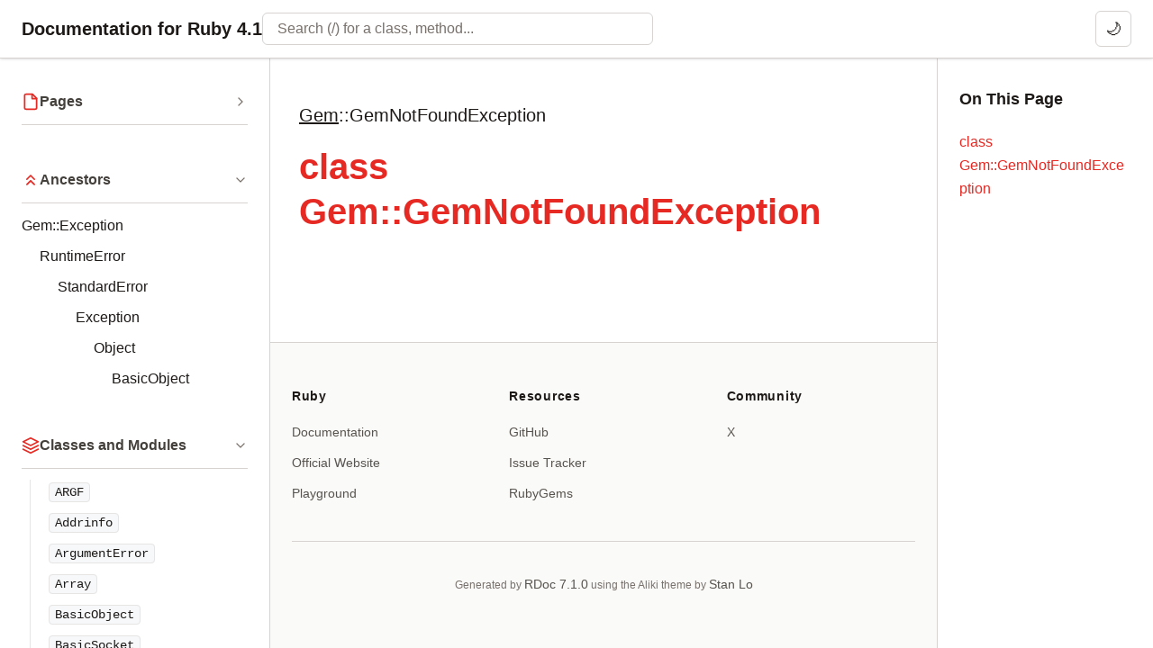

--- FILE ---
content_type: text/html
request_url: https://docs.ruby-lang.org/en/master/Gem/GemNotFoundException.html
body_size: 19771
content:
<!DOCTYPE html>

<html lang="en">
<head>
<meta charset="UTF-8">
<meta name="viewport" content="width=device-width, initial-scale=1">

<title>class Gem::GemNotFoundException - Documentation for Ruby 4.1</title>


  <meta
    name="keywords"
    content="ruby,class,Gem::GemNotFoundException"
  >

    <meta
      name="description"
      content="Documentation for the Gem::GemNotFoundException class"
    >




  
  <link rel="canonical" href="https://docs.ruby-lang.org/en/master/Gem/GemNotFoundException.html">


<!-- Open Graph / Facebook -->
<meta property="og:type" content="website">
<meta property="og:title" content="class Gem::GemNotFoundException - Documentation for Ruby 4.1">



    <meta
      property="og:description"
      content="Documentation for Gem::GemNotFoundException class - API reference and code examples"
    >




  
  <meta property="og:url" content="https://docs.ruby-lang.org/en/master/Gem/GemNotFoundException.html">


<!-- Twitter -->
<meta name="twitter:card" content="summary">
<meta name="twitter:title" content="class Gem::GemNotFoundException - Documentation for Ruby 4.1">



    <meta
      name="twitter:description"
      content="Documentation for Gem::GemNotFoundException class - API reference and code examples"
    >



<script type="text/javascript">
  var rdoc_rel_prefix = "../";
  var index_rel_prefix = "../";
</script>

<script
  src="../js/theme-toggle.js?v=7.1.0"
></script>

<script
  src="../js/search_navigation.js?v=7.1.0"
  defer
></script>

<script
  src="../js/search_data.js?v=7.1.0"
  defer
></script>

<script
  src="../js/search_ranker.js?v=7.1.0"
  defer
></script>

<script
  src="../js/search_controller.js?v=7.1.0"
  defer
></script>

<script
  src="../js/c_highlighter.js?v=7.1.0"
  defer
></script>

<script
  src="../js/aliki.js?v=7.1.0"
  defer
></script>

<link
  href="../css/rdoc.css?v=7.1.0"
  rel="stylesheet"
>




<body role="document" class="class has-toc">
<svg xmlns="http://www.w3.org/2000/svg" style="display: none;">
  <!-- Chevron (right arrow) - used for expand/collapse -->
  <symbol
    id="icon-chevron"
    viewBox="0 0 24 24"
    fill="none"
    stroke="currentColor"
    stroke-width="2"
    stroke-linecap="round"
    stroke-linejoin="round"
  >
    <polyline points="9 18 15 12 9 6"></polyline>
  </symbol>

  <!-- File/Document - Pages section -->
  <symbol
    id="icon-file"
    viewBox="0 0 24 24"
    fill="none"
    stroke="currentColor"
    stroke-width="2"
    stroke-linecap="round"
    stroke-linejoin="round"
  >
    <path
      d="M14.5 2H6a2 2 0 0 0-2 2v16a2 2 0 0 0 2 2h12a2 2 0 0 0 2-2V7.5L14.5 2z"
    ></path>

    <polyline points="14 2 14 8 20 8"></polyline>
  </symbol>

  <!-- Layers/Stack - Classes and Modules section -->
  <symbol
    id="icon-layers"
    viewBox="0 0 24 24"
    fill="none"
    stroke="currentColor"
    stroke-width="2"
    stroke-linecap="round"
    stroke-linejoin="round"
  >
    <polygon points="12 2 2 7 12 12 22 7 12 2"></polygon>
    <polyline points="2 17 12 22 22 17"></polyline>
    <polyline points="2 12 12 17 22 12"></polyline>
  </symbol>

  <!-- Curly braces with C - Class Methods section -->
  <symbol
    id="icon-class-methods"
    viewBox="0 0 24 24"
    fill="none"
    stroke="currentColor"
    stroke-width="2"
    stroke-linecap="round"
    stroke-linejoin="round"
  >
    <path d="M6 3C3.5 3 2 4.5 2 7v3c0 1.5-1 2-1 2s1 .5 1 2v5c0 2.5 1.5 4 4 4"></path>
    <path d="M18 3c2.5 0 4 1.5 4 4v3c0 1.5 1 2 1 2s-1 .5-1 2v5c0 2.5-1.5 4-4 4"></path>

    <text
      x="12"
      y="17"
      text-anchor="middle"
      font-size="13"
      font-weight="bold"
      fill="currentColor"
      stroke="none"
    >
      C
    </text>
  </symbol>

  <!-- Curly braces with I - Instance Methods section -->
  <symbol
    id="icon-instance-methods"
    viewBox="0 0 24 24"
    fill="none"
    stroke="currentColor"
    stroke-width="2"
    stroke-linecap="round"
    stroke-linejoin="round"
  >
    <path d="M6 3C3.5 3 2 4.5 2 7v3c0 1.5-1 2-1 2s1 .5 1 2v5c0 2.5 1.5 4 4 4"></path>
    <path d="M18 3c2.5 0 4 1.5 4 4v3c0 1.5 1 2 1 2s-1 .5-1 2v5c0 2.5-1.5 4-4 4"></path>

    <text
      x="12"
      y="17"
      text-anchor="middle"
      font-size="13"
      font-weight="bold"
      fill="currentColor"
      stroke="none"
    >
      I
    </text>
  </symbol>

  <!-- Double chevrons up - Ancestors section -->
  <symbol
    id="icon-ancestors"
    viewBox="0 0 24 24"
    fill="none"
    stroke="currentColor"
    stroke-width="2"
    stroke-linecap="round"
    stroke-linejoin="round"
  >
    <polyline points="17 11 12 6 7 11"></polyline>
    <polyline points="17 18 12 13 7 18"></polyline>
  </symbol>

  <!-- User with plus - Included Modules section -->
  <symbol
    id="icon-includes"
    viewBox="0 0 24 24"
    fill="none"
    stroke="currentColor"
    stroke-width="2"
    stroke-linecap="round"
    stroke-linejoin="round"
  >
    <path d="M16 21v-2a4 4 0 0 0-4-4H5a4 4 0 0 0-4 4v2"></path>
    <circle cx="8.5" cy="7" r="4"></circle>

    <line
      x1="20"
      y1="8"
      x2="20"
      y2="14"
    ></line>

    <line
      x1="23"
      y1="11"
      x2="17"
      y2="11"
    ></line>
  </symbol>

  <!-- User with check - Extended Modules section -->
  <symbol
    id="icon-extends"
    viewBox="0 0 24 24"
    fill="none"
    stroke="currentColor"
    stroke-width="2"
    stroke-linecap="round"
    stroke-linejoin="round"
  >
    <path d="M16 21v-2a4 4 0 0 0-4-4H5a4 4 0 0 0-4 4v2"></path>
    <circle cx="8.5" cy="7" r="4"></circle>
    <polyline points="17 11 19 13 23 9"></polyline>
  </symbol>

  <!-- List - Sections section -->
  <symbol
    id="icon-list"
    viewBox="0 0 24 24"
    fill="none"
    stroke="currentColor"
    stroke-width="2"
    stroke-linecap="round"
    stroke-linejoin="round"
  >
    <line
      x1="8"
      y1="6"
      x2="21"
      y2="6"
    ></line>

    <line
      x1="8"
      y1="12"
      x2="21"
      y2="12"
    ></line>

    <line
      x1="8"
      y1="18"
      x2="21"
      y2="18"
    ></line>

    <line
      x1="3"
      y1="6"
      x2="3.01"
      y2="6"
    ></line>

    <line
      x1="3"
      y1="12"
      x2="3.01"
      y2="12"
    ></line>

    <line
      x1="3"
      y1="18"
      x2="3.01"
      y2="18"
    ></line>
  </symbol>
</svg>

<header class="top-navbar">
  <a href="../index.html" class="navbar-brand">
    Documentation for Ruby 4.1
  </a>

  <!-- Desktop search bar -->
  <div class="navbar-search navbar-search-desktop" role="search">
    <form action="#" method="get" accept-charset="utf-8">
      <input id="search-field" role="combobox" aria-label="Search"
             aria-autocomplete="list" aria-controls="search-results-desktop"
             type="text" name="search" placeholder="Search (/) for a class, method..."
             spellcheck="false" autocomplete="off"
             title="Type to search, Up and Down to navigate, Enter to load">
      <ul id="search-results-desktop" aria-label="Search Results"
          aria-busy="false" aria-expanded="false"
          aria-atomic="false" class="initially-hidden search-results"></ul>
    </form>
  </div>

  <!-- Mobile search icon button -->
  <button id="search-toggle" class="navbar-search-mobile" aria-label="Open search" type="button">
    <span aria-hidden="true">🔍</span>
  </button>

  <!-- Theme toggle button -->
  <button id="theme-toggle" class="theme-toggle" aria-label="Switch to dark mode" type="button">
    <span class="theme-toggle-icon" aria-hidden="true">🌙</span>
  </button>
</header>

<!-- Search Modal (Mobile) -->
<div id="search-modal" class="search-modal" hidden aria-modal="true" role="dialog" aria-label="Search">
  <div class="search-modal-backdrop"></div>
  <div class="search-modal-content">
    <div class="search-modal-header">
      <form class="search-modal-form" action="#" method="get" accept-charset="utf-8">
        <span class="search-modal-icon" aria-hidden="true">🔍</span>
        <input id="search-field-mobile" role="combobox" aria-label="Search"
               aria-autocomplete="list" aria-controls="search-results-mobile"
               type="text" name="search" placeholder="Search documentation"
               spellcheck="false" autocomplete="off">
        <button type="button" class="search-modal-close" aria-label="Close search" id="search-modal-close">
          <span aria-hidden="true">esc</span>
        </button>
      </form>
    </div>
    <div class="search-modal-body">
      <ul id="search-results-mobile" aria-label="Search Results"
          aria-busy="false" aria-expanded="false"
          aria-atomic="false" class="search-results search-modal-results initially-hidden"></ul>
      <div class="search-modal-empty">
        <p>No recent searches</p>
      </div>
    </div>
  </div>
</div>

<div id="navigation-toggle" role="button" tabindex="0" aria-label="Toggle sidebar" aria-expanded="true" aria-controls="navigation">
  <span aria-hidden="true">&#9776;</span>
</div>


<nav id="navigation" role="navigation" hidden>
  




  <div id="fileindex-section" class="nav-section">
    <details class="nav-section-collapsible" >
      <summary class="nav-section-header">
        <span class="nav-section-icon">
          <svg>
            <use href="#icon-file"></use>
          </svg>
        </span>

        <span class="nav-section-title">Pages</span>

        <span class="nav-section-chevron">
          <svg>
            <use href="#icon-chevron"></use>
          </svg>
        </span>
      </summary>

      <ul class="nav-list">






            <li>
              <a href="../COPYING.html">
                COPYING
              </a>
            </li>




            <li>
              <a href="../COPYING_ja.html">
                COPYING.ja
              </a>
            </li>




            <li>
              <a href="../LEGAL.html">
                LEGAL
              </a>
            </li>





          <li>
            <details >
              <summary>
                
                  <a href="../NEWS_md.html">NEWS</a>
                
              </summary>

              <ul class="link-list">

                  <li>
                    <a href="../NEWS/NEWS-1_8_7.html">
                      NEWS-1.8.7
                    </a>
                  </li>

                  <li>
                    <a href="../NEWS/NEWS-1_9_1.html">
                      NEWS-1.9.1
                    </a>
                  </li>

                  <li>
                    <a href="../NEWS/NEWS-1_9_2.html">
                      NEWS-1.9.2
                    </a>
                  </li>

                  <li>
                    <a href="../NEWS/NEWS-1_9_3.html">
                      NEWS-1.9.3
                    </a>
                  </li>

                  <li>
                    <a href="../NEWS/NEWS-2_0_0.html">
                      NEWS-2.0.0
                    </a>
                  </li>

                  <li>
                    <a href="../NEWS/NEWS-2_1_0.html">
                      NEWS-2.1.0
                    </a>
                  </li>

                  <li>
                    <a href="../NEWS/NEWS-2_2_0.html">
                      NEWS-2.2.0
                    </a>
                  </li>

                  <li>
                    <a href="../NEWS/NEWS-2_3_0.html">
                      NEWS-2.3.0
                    </a>
                  </li>

                  <li>
                    <a href="../NEWS/NEWS-2_4_0.html">
                      NEWS-2.4.0
                    </a>
                  </li>

                  <li>
                    <a href="../NEWS/NEWS-2_5_0.html">
                      NEWS-2.5.0
                    </a>
                  </li>

                  <li>
                    <a href="../NEWS/NEWS-2_6_0.html">
                      NEWS-2.6.0
                    </a>
                  </li>

                  <li>
                    <a href="../NEWS/NEWS-2_7_0.html">
                      NEWS-2.7.0
                    </a>
                  </li>

                  <li>
                    <a href="../NEWS/NEWS-3_0_0_md.html">
                      NEWS-3.0.0
                    </a>
                  </li>

                  <li>
                    <a href="../NEWS/NEWS-3_1_0_md.html">
                      NEWS-3.1.0
                    </a>
                  </li>

                  <li>
                    <a href="../NEWS/NEWS-3_2_0_md.html">
                      NEWS-3.2.0
                    </a>
                  </li>

                  <li>
                    <a href="../NEWS/NEWS-3_3_0_md.html">
                      NEWS-3.3.0
                    </a>
                  </li>

                  <li>
                    <a href="../NEWS/NEWS-3_4_0_md.html">
                      NEWS-3.4.0
                    </a>
                  </li>

                  <li>
                    <a href="../NEWS/NEWS-4_0_0_md.html">
                      NEWS-4.0.0
                    </a>
                  </li>

              </ul>
            </details>
          </li>




            <li>
              <a href="../README_ja_md.html">
                README.ja
              </a>
            </li>




            <li>
              <a href="../README_md.html">
                README
              </a>
            </li>





          <li>
            <details >
              <summary>
                
                  contributing
                  
                
              </summary>

              <ul class="link-list">

                  <li>
                    <a href="../contributing/bug_triaging_rdoc.html">
                      bug_triaging
                    </a>
                  </li>

                  <li>
                    <a href="../contributing/building_ruby_md.html">
                      building_ruby
                    </a>
                  </li>

                  <li>
                    <a href="../contributing/concurrency_guide_md.html">
                      concurrency_guide
                    </a>
                  </li>

                  <li>
                    <a href="../contributing/contributing_md.html">
                      contributing
                    </a>
                  </li>

                  <li>
                    <a href="../contributing/documentation_guide_md.html">
                      documentation_guide
                    </a>
                  </li>

                  <li>
                    <a href="../contributing/dtrace_probes_rdoc.html">
                      dtrace_probes
                    </a>
                  </li>

                  <li>
                    <a href="../contributing/glossary_md.html">
                      glossary
                    </a>
                  </li>

                  <li>
                    <a href="../contributing/making_changes_to_ruby_md.html">
                      making_changes_to_ruby
                    </a>
                  </li>

                  <li>
                    <a href="../contributing/making_changes_to_stdlibs_md.html">
                      making_changes_to_stdlibs
                    </a>
                  </li>

                  <li>
                    <a href="../contributing/memory_view_md.html">
                      memory_view
                    </a>
                  </li>

                  <li>
                    <a href="../contributing/reporting_issues_md.html">
                      reporting_issues
                    </a>
                  </li>

                  <li>
                    <a href="../contributing/testing_ruby_md.html">
                      testing_ruby
                    </a>
                  </li>

                  <li>
                    <a href="../contributing/vm_stack_and_frames_md.html">
                      vm_stack_and_frames
                    </a>
                  </li>

              </ul>
            </details>
          </li>





          <li>
            <details >
              <summary>
                
                  <a href="../distribution/distribution_md.html">distribution</a>
                
              </summary>

              <ul class="link-list">

                  <li>
                    <a href="../distribution/windows_md.html">
                      windows
                    </a>
                  </li>

              </ul>
            </details>
          </li>




            <li>
              <a href="../extension_ja_rdoc.html">
                extension.ja
              </a>
            </li>




            <li>
              <a href="../extension_rdoc.html">
                extension
              </a>
            </li>




            <li>
              <a href="../index_md.html">
                index
              </a>
            </li>





          <li>
            <details >
              <summary>
                
                  jit
                  
                
              </summary>

              <ul class="link-list">

                  <li>
                    <a href="../jit/yjit_md.html">
                      yjit
                    </a>
                  </li>

                  <li>
                    <a href="../jit/zjit_md.html">
                      zjit
                    </a>
                  </li>

              </ul>
            </details>
          </li>





          <li>
            <details >
              <summary>
                
                  language
                  
                
              </summary>

              <ul class="link-list">

                  <li>
                    <a href="../language/box_md.html">
                      box
                    </a>
                  </li>

                  <li>
                    <a href="../language/bsearch_rdoc.html">
                      bsearch
                    </a>
                  </li>

                  <li>
                    <a href="../language/calendars_rdoc.html">
                      calendars
                    </a>
                  </li>

                  <li>
                    <a href="../language/case_mapping_rdoc.html">
                      case_mapping
                    </a>
                  </li>

                  <li>
                    <a href="../language/character_selectors_rdoc.html">
                      character_selectors
                    </a>
                  </li>

                  <li>
                    <a href="../language/dig_methods_rdoc.html">
                      dig_methods
                    </a>
                  </li>

                  <li>
                    <a href="../language/encodings_rdoc.html">
                      encodings
                    </a>
                  </li>

                  <li>
                    <a href="../language/exceptions_md.html">
                      exceptions
                    </a>
                  </li>

                  <li>
                    <a href="../language/fiber_md.html">
                      fiber
                    </a>
                  </li>

                  <li>
                    <a href="../language/format_specifications_rdoc.html">
                      format_specifications
                    </a>
                  </li>

                  <li>
                    <a href="../language/globals_md.html">
                      globals
                    </a>
                  </li>

                  <li>
                    <a href="../language/hash_inclusion_rdoc.html">
                      hash_inclusion
                    </a>
                  </li>

                  <li>
                    <a href="../language/implicit_conversion_rdoc.html">
                      implicit_conversion
                    </a>
                  </li>

                  <li>
                    <a href="../language/marshal_rdoc.html">
                      marshal
                    </a>
                  </li>

                  <li>
                    <a href="../language/option_dump_md.html">
                      option_dump
                    </a>
                  </li>

                  <li>
                    <a href="../language/options_md.html">
                      options
                    </a>
                  </li>

                  <li>
                    <a href="../language/packed_data_rdoc.html">
                      packed_data
                    </a>
                  </li>

                  <li>
                    <a href="../language/ractor_md.html">
                      ractor
                    </a>
                  </li>

                  <li>
                    <a href="../language/regexp/methods_rdoc.html">
                      methods
                    </a>
                  </li>

                  <li>
                    <a href="../language/regexp/unicode_properties_rdoc.html">
                      unicode_properties
                    </a>
                  </li>

                  <li>
                    <a href="../language/signals_rdoc.html">
                      signals
                    </a>
                  </li>

                  <li>
                    <a href="../language/strftime_formatting_rdoc.html">
                      strftime_formatting
                    </a>
                  </li>

              </ul>
            </details>
          </li>




            <li>
              <a href="../maintainers_md.html">
                maintainers
              </a>
            </li>





          <li>
            <details >
              <summary>
                
                  optparse
                  
                
              </summary>

              <ul class="link-list">

                  <li>
                    <a href="../optparse/argument_converters_rdoc.html">
                      argument_converters
                    </a>
                  </li>

                  <li>
                    <a href="../optparse/creates_option_rdoc.html">
                      creates_option
                    </a>
                  </li>

                  <li>
                    <a href="../optparse/option_params_rdoc.html">
                      option_params
                    </a>
                  </li>

                  <li>
                    <a href="../optparse/tutorial_rdoc.html">
                      tutorial
                    </a>
                  </li>

              </ul>
            </details>
          </li>





          <li>
            <details >
              <summary>
                
                  security
                  
                
              </summary>

              <ul class="link-list">

                  <li>
                    <a href="../security/command_injection_rdoc.html">
                      command_injection
                    </a>
                  </li>

                  <li>
                    <a href="../security/security_rdoc.html">
                      security
                    </a>
                  </li>

              </ul>
            </details>
          </li>




            <li>
              <a href="../standard_library_md.html">
                standard_library
              </a>
            </li>





          <li>
            <details >
              <summary>
                
                  <a href="../syntax_rdoc.html">syntax</a>
                
              </summary>

              <ul class="link-list">

                  <li>
                    <a href="../syntax/assignment_rdoc.html">
                      assignment
                    </a>
                  </li>

                  <li>
                    <a href="../syntax/calling_methods_rdoc.html">
                      calling_methods
                    </a>
                  </li>

                  <li>
                    <a href="../syntax/comments_rdoc.html">
                      comments
                    </a>
                  </li>

                  <li>
                    <a href="../syntax/control_expressions_rdoc.html">
                      control_expressions
                    </a>
                  </li>

                  <li>
                    <a href="../syntax/exceptions_rdoc.html">
                      exceptions
                    </a>
                  </li>

                  <li>
                    <a href="../syntax/keywords_rdoc.html">
                      keywords
                    </a>
                  </li>

                  <li>
                    <a href="../syntax/layout_rdoc.html">
                      layout
                    </a>
                  </li>

                  <li>
                    <a href="../syntax/literals_rdoc.html">
                      literals
                    </a>
                  </li>

                  <li>
                    <a href="../syntax/methods_rdoc.html">
                      methods
                    </a>
                  </li>

                  <li>
                    <a href="../syntax/miscellaneous_rdoc.html">
                      miscellaneous
                    </a>
                  </li>

                  <li>
                    <a href="../syntax/modules_and_classes_rdoc.html">
                      modules_and_classes
                    </a>
                  </li>

                  <li>
                    <a href="../syntax/operators_rdoc.html">
                      operators
                    </a>
                  </li>

                  <li>
                    <a href="../syntax/pattern_matching_rdoc.html">
                      pattern_matching
                    </a>
                  </li>

                  <li>
                    <a href="../syntax/precedence_rdoc.html">
                      precedence
                    </a>
                  </li>

                  <li>
                    <a href="../syntax/refinements_rdoc.html">
                      refinements
                    </a>
                  </li>

              </ul>
            </details>
          </li>

      </ul>
    </details>
  </div>


  

  
<div id="parent-class-section" class="nav-section">
  <details class="nav-section-collapsible" open>
    <summary class="nav-section-header">
      <span class="nav-section-icon">
        <svg><use href="#icon-ancestors"></use></svg>
      </span>
      <span class="nav-section-title">Ancestors</span>
      <span class="nav-section-chevron">
        <svg><use href="#icon-chevron"></use></svg>
      </span>
    </summary>
    <ul><li><a href="Exception.html">Gem::Exception</a><ul><li><a href="../RuntimeError.html">RuntimeError</a><ul><li><a href="../StandardError.html">StandardError</a><ul><li><a href="../Exception.html">Exception</a><ul><li><a href="../Object.html">Object</a><ul><li><a href="../BasicObject.html">BasicObject</a></li></ul></li></ul></li></ul></li></ul></li></ul></li></ul>
  </details>
</div>


  

  

  



  <div id="classindex-section" class="nav-section">
  <details class="nav-section-collapsible" open>
    <summary class="nav-section-header">
      <span class="nav-section-icon">
        <svg><use href="#icon-layers"></use></svg>
      </span>
      <span class="nav-section-title">Classes and Modules</span>
      <span class="nav-section-chevron">
        <svg><use href="#icon-chevron"></use></svg>
      </span>
    </summary>

    <ul class="link-list nav-list"><li><code><a href="../ARGF.html">ARGF</a></code></li><li><code><a href="../Addrinfo.html">Addrinfo</a></code></li><li><code><a href="../ArgumentError.html">ArgumentError</a></code></li><li><code><a href="../Array.html">Array</a></code></li><li><code><a href="../BasicObject.html">BasicObject</a></code></li><li><code><a href="../BasicSocket.html">BasicSocket</a></code></li><li><code><a href="../BigDecimal.html">BigDecimal</a></code></li><li><code><a href="../Binding.html">Binding</a></code></li><li><code><a href="../Bundler.html">Bundler</a></code></li><li><details><summary><code><a href="../CGI.html">CGI</a></code></summary><ul class="link-list nav-list"><li><code><a href="../CGI/Escape.html">Escape</a></code></li><li><code><a href="../CGI/EscapeExt.html">EscapeExt</a></code></li></ul></details></li><li><code><a href="../Class.html">Class</a></code></li><li><code><a href="../ClosedQueueError.html">ClosedQueueError</a></code></li><li><code><a href="../Comparable.html">Comparable</a></code></li><li><code><a href="../Complex.html">Complex</a></code></li><li><code><a href="../Thread/ConditionVariable.html">ConditionVariable</a></code></li><li><code><a href="../Continuation.html">Continuation</a></code></li><li><details><summary><code><a href="../CoreExtensions.html">CoreExtensions</a></code></summary><ul class="link-list nav-list"><li><details><summary><code><a href="../CoreExtensions/TCPSocketExt.html">TCPSocketExt</a></code></summary><ul class="link-list nav-list"><li><code><a href="../CoreExtensions/TCPSocketExt/Initializer.html">Initializer</a></code></li></ul></details></li></ul></details></li><li><code><a href="../Coverage.html">Coverage</a></code></li><li><code><a href="../Data.html">Data</a></code></li><li><details><summary><code><a href="../Date.html">Date</a></code></summary><ul class="link-list nav-list"><li><code><a href="../Date/Error.html">Error</a></code></li></ul></details></li><li><code><a href="../DateTime.html">DateTime</a></code></li><li><code><a href="../Delegator.html">Delegator</a></code></li><li><details><summary><code><a href="../DidYouMean.html">DidYouMean</a></code></summary><ul class="link-list nav-list"><li><details><summary><code><a href="../DidYouMean/ClassNameChecker.html">ClassNameChecker</a></code></summary><ul class="link-list nav-list"><li><code><a href="../DidYouMean/ClassNameChecker/ClassName.html">ClassName</a></code></li></ul></details></li><li><code><a href="../DidYouMean/Correctable.html">Correctable</a></code></li><li><code><a href="../DidYouMean/Formatter.html">Formatter</a></code></li><li><code><a href="../DidYouMean/Jaro.html">Jaro</a></code></li><li><code><a href="../DidYouMean/JaroWinkler.html">JaroWinkler</a></code></li><li><code><a href="../DidYouMean/KeyErrorChecker.html">KeyErrorChecker</a></code></li><li><code><a href="../DidYouMean/MethodNameChecker.html">MethodNameChecker</a></code></li><li><code><a href="../DidYouMean/NameErrorCheckers.html">NameErrorCheckers</a></code></li><li><code><a href="../DidYouMean/NullChecker.html">NullChecker</a></code></li><li><code><a href="../DidYouMean/PatternKeyNameChecker.html">PatternKeyNameChecker</a></code></li><li><code><a href="../DidYouMean/Formatter.html">PlainFormatter</a></code></li><li><code><a href="../DidYouMean/RequirePathChecker.html">RequirePathChecker</a></code></li><li><code><a href="../DidYouMean/SpellChecker.html">SpellChecker</a></code></li><li><code><a href="../DidYouMean/TreeSpellChecker.html">TreeSpellChecker</a></code></li><li><code><a href="../DidYouMean/VariableNameChecker.html">VariableNameChecker</a></code></li><li><code><a href="../DidYouMean/Formatter.html">VerboseFormatter</a></code></li></ul></details></li><li><details><summary><code><a href="../Digest.html">Digest</a></code></summary><ul class="link-list nav-list"><li><code><a href="../Digest/Base.html">Base</a></code></li><li><code><a href="../Digest/Class.html">Class</a></code></li><li><code><a href="../Digest/Instance.html">Instance</a></code></li><li><code><a href="../Digest/MD5.html">MD5</a></code></li><li><code><a href="../Digest/RMD160.html">RMD160</a></code></li><li><code><a href="../Digest/SHA1.html">SHA1</a></code></li><li><code><a href="../Digest/SHA2.html">SHA2</a></code></li><li><code><a href="../Digest/SHA256.html">SHA256</a></code></li><li><code><a href="../Digest/SHA384.html">SHA384</a></code></li><li><code><a href="../Digest/SHA512.html">SHA512</a></code></li></ul></details></li><li><code><a href="../Dir.html">Dir</a></code></li><li><code><a href="../ENV.html">ENV</a></code></li><li><code><a href="../EOFError.html">EOFError</a></code></li><li><details><summary><code><a href="../ERB.html">ERB</a></code></summary><ul class="link-list nav-list"><li><code><a href="../ERB/DefMethod.html">DefMethod</a></code></li><li><code><a href="../ERB/Escape.html">Escape</a></code></li><li><code><a href="../ERB/Util.html">Util</a></code></li></ul></details></li><li><details><summary><code><a href="../Encoding.html">Encoding</a></code></summary><ul class="link-list nav-list"><li><code><a href="../Encoding/CompatibilityError.html">CompatibilityError</a></code></li><li><code><a href="../Encoding/Converter.html">Converter</a></code></li><li><code><a href="../Encoding/ConverterNotFoundError.html">ConverterNotFoundError</a></code></li><li><code><a href="../Encoding/InvalidByteSequenceError.html">InvalidByteSequenceError</a></code></li><li><code><a href="../Encoding/UndefinedConversionError.html">UndefinedConversionError</a></code></li></ul></details></li><li><code><a href="../EncodingError.html">EncodingError</a></code></li><li><code><a href="../English.html">English</a></code></li><li><code><a href="../Enumerable.html">Enumerable</a></code></li><li><details><summary><code><a href="../Enumerator.html">Enumerator</a></code></summary><ul class="link-list nav-list"><li><code><a href="../Enumerator/ArithmeticSequence.html">ArithmeticSequence</a></code></li><li><code><a href="../Enumerator/Chain.html">Chain</a></code></li><li><code><a href="../Enumerator/Generator.html">Generator</a></code></li><li><code><a href="../Enumerator/Lazy.html">Lazy</a></code></li><li><code><a href="../Enumerator/Producer.html">Producer</a></code></li><li><code><a href="../Enumerator/Product.html">Product</a></code></li><li><code><a href="../Enumerator/Yielder.html">Yielder</a></code></li></ul></details></li><li><code><a href="../Errno.html">Errno</a></code></li><li><details><summary><code><a href="../ErrorHighlight.html">ErrorHighlight</a></code></summary><ul class="link-list nav-list"><li><code><a href="../ErrorHighlight/CoreExt.html">CoreExt</a></code></li><li><code><a href="../ErrorHighlight/DefaultFormatter.html">DefaultFormatter</a></code></li><li><details><summary><code><a href="../ErrorHighlight/Spotter.html">Spotter</a></code></summary><ul class="link-list nav-list"><li><code><a href="../ErrorHighlight/Spotter/NonAscii.html">NonAscii</a></code></li></ul></details></li></ul></details></li><li><details><summary><code><a href="../Etc.html">Etc</a></code></summary><ul class="link-list nav-list"><li><code><a href="../Etc/Group.html">Group</a></code></li><li><code><a href="../Etc/Passwd.html">Passwd</a></code></li></ul></details></li><li><code><a href="../Exception.html">Exception</a></code></li><li><code><a href="../FalseClass.html">FalseClass</a></code></li><li><code><a href="../Fcntl.html">Fcntl</a></code></li><li><details><summary><code><a href="../Fiber.html">Fiber</a></code></summary><ul class="link-list nav-list"><li><code><a href="../Fiber/Scheduler.html">Scheduler</a></code></li></ul></details></li><li><code><a href="../FiberError.html">FiberError</a></code></li><li><details><summary><code><a href="../File.html">File</a></code></summary><ul class="link-list nav-list"><li><code><a href="../File/Constants.html">Constants</a></code></li><li><code><a href="../File/Stat.html">Stat</a></code></li></ul></details></li><li><code><a href="../FileTest.html">FileTest</a></code></li><li><details><summary><code><a href="../FileUtils.html">FileUtils</a></code></summary><ul class="link-list nav-list"><li><code><a href="../FileUtils/DryRun.html">DryRun</a></code></li><li><code><a href="../FileUtils/NoWrite.html">NoWrite</a></code></li><li><code><a href="../FileUtils/Verbose.html">Verbose</a></code></li></ul></details></li><li><code><a href="../Find.html">Find</a></code></li><li><code><a href="../Float.html">Float</a></code></li><li><code><a href="../FloatDomainError.html">FloatDomainError</a></code></li><li><code><a href="../Forwardable.html">Forwardable</a></code></li><li><code><a href="../FrozenError.html">FrozenError</a></code></li><li><code><a href="../GC.html">GC</a></code></li><li><details><summary><code>Gem</code></summary><ul class="link-list nav-list"><li><code><a href="../Gem/AtomicFileWriter.html">AtomicFileWriter</a></code></li><li><code><a href="../Gem/AvailableSet.html">AvailableSet</a></code></li><li><code><a href="../Gem/BasicSpecification.html">BasicSpecification</a></code></li><li><code><a href="../Gem/BundlerVersionFinder.html">BundlerVersionFinder</a></code></li><li><code><a href="../Gem/CIDetector.html">CIDetector</a></code></li><li><code><a href="../Gem/Command.html">Command</a></code></li><li><code><a href="../Gem/CommandLineError.html">CommandLineError</a></code></li><li><code><a href="../Gem/CommandManager.html">CommandManager</a></code></li><li><details><summary><code><a href="../Gem/Commands.html">Commands</a></code></summary><ul class="link-list nav-list"><li><code><a href="../Gem/Commands/BuildCommand.html">BuildCommand</a></code></li><li><code><a href="../Gem/Commands/CertCommand.html">CertCommand</a></code></li><li><code><a href="../Gem/Commands/CheckCommand.html">CheckCommand</a></code></li><li><code><a href="../Gem/Commands/CleanupCommand.html">CleanupCommand</a></code></li><li><code><a href="../Gem/Commands/ContentsCommand.html">ContentsCommand</a></code></li><li><code><a href="../Gem/Commands/DependencyCommand.html">DependencyCommand</a></code></li><li><code><a href="../Gem/Commands/EnvironmentCommand.html">EnvironmentCommand</a></code></li><li><code><a href="../Gem/Commands/ExecCommand.html">ExecCommand</a></code></li><li><code><a href="../Gem/Commands/FetchCommand.html">FetchCommand</a></code></li><li><details><summary><code><a href="../Gem/Commands/GenerateIndexCommand.html">GenerateIndexCommand</a></code></summary><ul class="link-list nav-list"><li><code><a href="../Gem/Commands/GenerateIndexCommand/RubygemsTrampoline.html">RubygemsTrampoline</a></code></li></ul></details></li><li><code><a href="../Gem/Commands/HelpCommand.html">HelpCommand</a></code></li><li><code><a href="../Gem/Commands/InfoCommand.html">InfoCommand</a></code></li><li><code><a href="../Gem/Commands/InstallCommand.html">InstallCommand</a></code></li><li><code><a href="../Gem/Commands/ListCommand.html">ListCommand</a></code></li><li><code><a href="../Gem/Commands/LockCommand.html">LockCommand</a></code></li><li><code><a href="../Gem/Commands/MirrorCommand.html">MirrorCommand</a></code></li><li><code><a href="../Gem/Commands/OpenCommand.html">OpenCommand</a></code></li><li><code><a href="../Gem/Commands/OutdatedCommand.html">OutdatedCommand</a></code></li><li><code><a href="../Gem/Commands/OwnerCommand.html">OwnerCommand</a></code></li><li><code><a href="../Gem/Commands/PristineCommand.html">PristineCommand</a></code></li><li><code><a href="../Gem/Commands/PushCommand.html">PushCommand</a></code></li><li><code><a href="../Gem/Commands/RdocCommand.html">RdocCommand</a></code></li><li><code><a href="../Gem/Commands/RebuildCommand.html">RebuildCommand</a></code></li><li><code><a href="../Gem/Commands/SearchCommand.html">SearchCommand</a></code></li><li><code><a href="../Gem/Commands/ServerCommand.html">ServerCommand</a></code></li><li><details><summary><code><a href="../Gem/Commands/SetupCommand.html">SetupCommand</a></code></summary><ul class="link-list nav-list"><li><code><a href="../Gem/Commands/SetupCommand/MakeDirs.html">MakeDirs</a></code></li></ul></details></li><li><code><a href="../Gem/Commands/SigninCommand.html">SigninCommand</a></code></li><li><code><a href="../Gem/Commands/SignoutCommand.html">SignoutCommand</a></code></li><li><code><a href="../Gem/Commands/SourcesCommand.html">SourcesCommand</a></code></li><li><code><a href="../Gem/Commands/SpecificationCommand.html">SpecificationCommand</a></code></li><li><code><a href="../Gem/Commands/StaleCommand.html">StaleCommand</a></code></li><li><code><a href="../Gem/Commands/UninstallCommand.html">UninstallCommand</a></code></li><li><code><a href="../Gem/Commands/UnpackCommand.html">UnpackCommand</a></code></li><li><code><a href="../Gem/Commands/UpdateCommand.html">UpdateCommand</a></code></li><li><code><a href="../Gem/Commands/WhichCommand.html">WhichCommand</a></code></li><li><code><a href="../Gem/Commands/YankCommand.html">YankCommand</a></code></li></ul></details></li><li><code><a href="../Gem/ConfigFile.html">ConfigFile</a></code></li><li><code><a href="../Gem/ConflictError.html">ConflictError</a></code></li><li><code><a href="../Gem/ConsoleUI.html">ConsoleUI</a></code></li><li><code><a href="../Gem/DefaultUserInteraction.html">DefaultUserInteraction</a></code></li><li><code><a href="../Gem/Dependency.html">Dependency</a></code></li><li><code><a href="../Gem/DependencyError.html">DependencyError</a></code></li><li><code><a href="../Gem/DependencyInstaller.html">DependencyInstaller</a></code></li><li><code><a href="../Gem/DependencyList.html">DependencyList</a></code></li><li><code><a href="../Gem/DependencyRemovalException.html">DependencyRemovalException</a></code></li><li><code><a href="../Gem/DependencyResolutionError.html">DependencyResolutionError</a></code></li><li><code><a href="../Gem/Deprecate.html">Deprecate</a></code></li><li><code><a href="../Gem/Doctor.html">Doctor</a></code></li><li><code><a href="../Gem/DocumentError.html">DocumentError</a></code></li><li><code><a href="../Gem/EndOfYAMLException.html">EndOfYAMLException</a></code></li><li><code><a href="../Gem/ErrorReason.html">ErrorReason</a></code></li><li><code><a href="../Gem/Exception.html">Exception</a></code></li><li><details><summary><code><a href="../Gem/Ext.html">Ext</a></code></summary><ul class="link-list nav-list"><li><code><a href="../Gem/Ext/BuildError.html">BuildError</a></code></li><li><details><summary><code><a href="../Gem/Ext/Builder.html">Builder</a></code></summary><ul class="link-list nav-list"><li><code><a href="../Gem/Ext/Builder/NoMakefileError.html">NoMakefileError</a></code></li></ul></details></li><li><details><summary><code><a href="../Gem/Ext/CargoBuilder.html">CargoBuilder</a></code></summary><ul class="link-list nav-list"><li><code><a href="../Gem/Ext/CargoBuilder/DylibNotFoundError.html">DylibNotFoundError</a></code></li><li><code><a href="../Gem/Ext/CargoBuilder/LinkFlagConverter.html">LinkFlagConverter</a></code></li></ul></details></li><li><code><a href="../Gem/Ext/CmakeBuilder.html">CmakeBuilder</a></code></li><li><code><a href="../Gem/Ext/ConfigureBuilder.html">ConfigureBuilder</a></code></li><li><code><a href="../Gem/Ext/ExtConfBuilder.html">ExtConfBuilder</a></code></li><li><code><a href="../Gem/Ext/RakeBuilder.html">RakeBuilder</a></code></li></ul></details></li><li><code><a href="../Gem/FilePermissionError.html">FilePermissionError</a></code></li><li><code><a href="../Gem/FormatException.html">FormatException</a></code></li><li><code><a href="../Gem/GemNotFoundException.html">GemNotFoundException</a></code></li><li><code><a href="../Gem/GemNotInHomeException.html">GemNotInHomeException</a></code></li><li><code><a href="../Gem/GemRunner.html">GemRunner</a></code></li><li><details><summary><code><a href="../Gem/GemcutterUtilities.html">GemcutterUtilities</a></code></summary><ul class="link-list nav-list"><li><details><summary><code><a href="../Gem/GemcutterUtilities/WebauthnListener.html">WebauthnListener</a></code></summary><ul class="link-list nav-list"><li><code><a href="../Gem/GemcutterUtilities/WebauthnListener/BadRequestResponse.html">BadRequestResponse</a></code></li><li><code><a href="../Gem/GemcutterUtilities/WebauthnListener/MethodNotAllowedResponse.html">MethodNotAllowedResponse</a></code></li><li><code><a href="../Gem/GemcutterUtilities/WebauthnListener/NoContentResponse.html">NoContentResponse</a></code></li><li><code><a href="../Gem/GemcutterUtilities/WebauthnListener/NotFoundResponse.html">NotFoundResponse</a></code></li><li><code><a href="../Gem/GemcutterUtilities/WebauthnListener/OkResponse.html">OkResponse</a></code></li><li><code><a href="../Gem/GemcutterUtilities/WebauthnListener/Response.html">Response</a></code></li><li><code><a href="../Gem/GemcutterUtilities/WebauthnListener/SocketResponder.html">SocketResponder</a></code></li></ul></details></li><li><code><a href="../Gem/GemcutterUtilities/WebauthnPoller.html">WebauthnPoller</a></code></li></ul></details></li><li><code><a href="../Gem/GemspecHelpers.html">GemspecHelpers</a></code></li><li><code><a href="../Gem/ImpossibleDependenciesError.html">ImpossibleDependenciesError</a></code></li><li><code><a href="../Gem/InstallError.html">InstallError</a></code></li><li><code><a href="../Gem/InstallUpdateOptions.html">InstallUpdateOptions</a></code></li><li><details><summary><code><a href="../Gem/Installer.html">Installer</a></code></summary><ul class="link-list nav-list"><li><code><a href="../Gem/Installer/FakePackage.html">FakePackage</a></code></li></ul></details></li><li><code><a href="../Gem/InstallerUninstallerUtils.html">InstallerUninstallerUtils</a></code></li><li><code><a href="../Gem/InvalidSpecificationException.html">InvalidSpecificationException</a></code></li><li><code><a href="../Gem/Licenses.html">Licenses</a></code></li><li><code><a href="../Gem/LoadError.html">LoadError</a></code></li><li><code><a href="../Gem/LocalRemoteOptions.html">LocalRemoteOptions</a></code></li><li><code><a href="../Gem/MissingSpecError.html">MissingSpecError</a></code></li><li><code><a href="../Gem/MissingSpecVersionError.html">MissingSpecVersionError</a></code></li><li><code><a href="../Gem/NameTuple.html">NameTuple</a></code></li><li><code><a href="../Gem/NoAliasYAMLTree.html">NoAliasYAMLTree</a></code></li><li><code><a href="../Gem/OperationNotSupportedError.html">OperationNotSupportedError</a></code></li><li><details><summary><code><a href="../Gem/Package.html">Package</a></code></summary><ul class="link-list nav-list"><li><code><a href="../Gem/Package/DigestIO.html">DigestIO</a></code></li><li><code><a href="../Gem/Package/Error.html">Error</a></code></li><li><code><a href="../Gem/Package/FormatError.html">FormatError</a></code></li><li><code><a href="../Gem/Package/NonSeekableIO.html">NonSeekableIO</a></code></li><li><code><a href="../Gem/Package/Old.html">Old</a></code></li><li><code><a href="../Gem/Package/PathError.html">PathError</a></code></li><li><code><a href="../Gem/Package/SymlinkError.html">SymlinkError</a></code></li><li><code><a href="../Gem/Package/TarHeader.html">TarHeader</a></code></li><li><code><a href="../Gem/Package/TarInvalidError.html">TarInvalidError</a></code></li><li><details><summary><code><a href="../Gem/Package/TarReader.html">TarReader</a></code></summary><ul class="link-list nav-list"><li><code><a href="../Gem/Package/TarReader/Entry.html">Entry</a></code></li></ul></details></li><li><details><summary><code><a href="../Gem/Package/TarWriter.html">TarWriter</a></code></summary><ul class="link-list nav-list"><li><code><a href="../Gem/Package/TarWriter/BoundedStream.html">BoundedStream</a></code></li><li><code><a href="../Gem/Package/TarWriter/FileOverflow.html">FileOverflow</a></code></li><li><code><a href="../Gem/Package/TarWriter/RestrictedStream.html">RestrictedStream</a></code></li></ul></details></li><li><code><a href="../Gem/Package/TooLongFileName.html">TooLongFileName</a></code></li></ul></details></li><li><code><a href="../Gem/PackageTask.html">PackageTask</a></code></li><li><code><a href="../Gem/PathSupport.html">PathSupport</a></code></li><li><code><a href="../Gem/Platform.html">Platform</a></code></li><li><code><a href="../Gem/PlatformMismatch.html">PlatformMismatch</a></code></li><li><code><a href="../Gem/QueryUtils.html">QueryUtils</a></code></li><li><code><a href="../Gem/RemoteError.html">RemoteError</a></code></li><li><details><summary><code><a href="../Gem/RemoteFetcher.html">RemoteFetcher</a></code></summary><ul class="link-list nav-list"><li><code><a href="../Gem/RemoteFetcher/FetchError.html">FetchError</a></code></li><li><code><a href="../Gem/RemoteFetcher/UnknownHostError.html">UnknownHostError</a></code></li></ul></details></li><li><code><a href="../Gem/RemoteInstallationCancelled.html">RemoteInstallationCancelled</a></code></li><li><code><a href="../Gem/RemoteInstallationSkipped.html">RemoteInstallationSkipped</a></code></li><li><code><a href="../Gem/RemoteSourceException.html">RemoteSourceException</a></code></li><li><details><summary><code><a href="../Gem/RequestSet.html">RequestSet</a></code></summary><ul class="link-list nav-list"><li><code><a href="../Gem/RequestSet/GemDependencyAPI.html">GemDependencyAPI</a></code></li><li><details><summary><code><a href="../Gem/RequestSet/Lockfile.html">Lockfile</a></code></summary><ul class="link-list nav-list"><li><code><a href="../Gem/RequestSet/Lockfile/ParseError.html">ParseError</a></code></li><li><code><a href="../Gem/RequestSet/Lockfile/Parser.html">Parser</a></code></li><li><code><a href="../Gem/RequestSet/Lockfile/Tokenizer.html">Tokenizer</a></code></li></ul></details></li></ul></details></li><li><details><summary><code><a href="../Gem/Requirement.html">Requirement</a></code></summary><ul class="link-list nav-list"><li><code><a href="../Gem/Requirement/BadRequirementError.html">BadRequirementError</a></code></li></ul></details></li><li><details><summary><code><a href="../Gem/Resolver.html">Resolver</a></code></summary><ul class="link-list nav-list"><li><details><summary><code><a href="../Gem/Resolver/APISet.html">APISet</a></code></summary><ul class="link-list nav-list"><li><code><a href="../Gem/Resolver/APISet/GemParser.html">GemParser</a></code></li></ul></details></li><li><code><a href="../Gem/Resolver/APISpecification.html">APISpecification</a></code></li><li><code><a href="../Gem/Resolver/ActivationRequest.html">ActivationRequest</a></code></li><li><code><a href="../Gem/Resolver/BestSet.html">BestSet</a></code></li><li><code><a href="../Gem/Resolver/ComposedSet.html">ComposedSet</a></code></li><li><code><a href="../Gem/Resolver/Conflict.html">Conflict</a></code></li><li><code><a href="../Gem/Resolver/CurrentSet.html">CurrentSet</a></code></li><li><code><a href="../Gem/Resolver/DependencyRequest.html">DependencyRequest</a></code></li><li><code><a href="../Gem/Resolver/GitSet.html">GitSet</a></code></li><li><code><a href="../Gem/Resolver/GitSpecification.html">GitSpecification</a></code></li><li><code><a href="../Gem/Resolver/IndexSet.html">IndexSet</a></code></li><li><code><a href="../Gem/Resolver/IndexSpecification.html">IndexSpecification</a></code></li><li><code><a href="../Gem/Resolver/InstalledSpecification.html">InstalledSpecification</a></code></li><li><code><a href="../Gem/Resolver/InstallerSet.html">InstallerSet</a></code></li><li><code><a href="../Gem/Resolver/LocalSpecification.html">LocalSpecification</a></code></li><li><code><a href="../Gem/Resolver/LockSet.html">LockSet</a></code></li><li><code><a href="../Gem/Resolver/LockSpecification.html">LockSpecification</a></code></li><li><code><a href="../Gem/Resolver/RequirementList.html">RequirementList</a></code></li><li><code><a href="../Gem/Resolver/Set.html">Set</a></code></li><li><code><a href="../Gem/Resolver/SourceSet.html">SourceSet</a></code></li><li><code><a href="../Gem/Resolver/SpecSpecification.html">SpecSpecification</a></code></li><li><code><a href="../Gem/Resolver/Specification.html">Specification</a></code></li><li><code><a href="../Gem/Resolver/Stats.html">Stats</a></code></li><li><code><a href="../Gem/Resolver/VendorSet.html">VendorSet</a></code></li><li><code><a href="../Gem/Resolver/VendorSpecification.html">VendorSpecification</a></code></li></ul></details></li><li><code><a href="../Gem/RubyVersionMismatch.html">RubyVersionMismatch</a></code></li><li><code><a href="../Gem/RuntimeRequirementNotMetError.html">RuntimeRequirementNotMetError</a></code></li><li><details><summary><code><a href="../Gem/S3URISigner.html">S3URISigner</a></code></summary><ul class="link-list nav-list"><li><code><a href="../Gem/S3URISigner/ConfigurationError.html">ConfigurationError</a></code></li><li><code><a href="../Gem/S3URISigner/InstanceProfileError.html">InstanceProfileError</a></code></li></ul></details></li><li><details><summary><code><a href="../Gem/SafeMarshal.html">SafeMarshal</a></code></summary><ul class="link-list nav-list"><li><details><summary><code><a href="../Gem/SafeMarshal/Elements.html">Elements</a></code></summary><ul class="link-list nav-list"><li><code><a href="../Gem/SafeMarshal/Elements/Array.html">Array</a></code></li><li><code><a href="../Gem/SafeMarshal/Elements/Bignum.html">Bignum</a></code></li><li><code><a href="../Gem/SafeMarshal/Elements/Element.html">Element</a></code></li><li><code><a href="../Gem/SafeMarshal/Elements/False.html">False</a></code></li><li><code><a href="../Gem/SafeMarshal/Elements/Float.html">Float</a></code></li><li><code><a href="../Gem/SafeMarshal/Elements/Hash.html">Hash</a></code></li><li><code><a href="../Gem/SafeMarshal/Elements/HashWithDefaultValue.html">HashWithDefaultValue</a></code></li><li><code><a href="../Gem/SafeMarshal/Elements/Integer.html">Integer</a></code></li><li><code><a href="../Gem/SafeMarshal/Elements/Nil.html">Nil</a></code></li><li><code><a href="../Gem/SafeMarshal/Elements/Object.html">Object</a></code></li><li><code><a href="../Gem/SafeMarshal/Elements/ObjectLink.html">ObjectLink</a></code></li><li><code><a href="../Gem/SafeMarshal/Elements/String.html">String</a></code></li><li><code><a href="../Gem/SafeMarshal/Elements/Symbol.html">Symbol</a></code></li><li><code><a href="../Gem/SafeMarshal/Elements/SymbolLink.html">SymbolLink</a></code></li><li><code><a href="../Gem/SafeMarshal/Elements/True.html">True</a></code></li><li><code><a href="../Gem/SafeMarshal/Elements/UserClass.html">UserClass</a></code></li><li><code><a href="../Gem/SafeMarshal/Elements/UserDefined.html">UserDefined</a></code></li><li><code><a href="../Gem/SafeMarshal/Elements/UserMarshal.html">UserMarshal</a></code></li><li><code><a href="../Gem/SafeMarshal/Elements/WithIvars.html">WithIvars</a></code></li></ul></details></li><li><details><summary><code><a href="../Gem/SafeMarshal/Reader.html">Reader</a></code></summary><ul class="link-list nav-list"><li><code><a href="../Gem/SafeMarshal/Reader/DataTooShortError.html">DataTooShortError</a></code></li><li><code><a href="../Gem/SafeMarshal/Reader/EOFError.html">EOFError</a></code></li><li><code><a href="../Gem/SafeMarshal/Reader/Error.html">Error</a></code></li><li><code><a href="../Gem/SafeMarshal/Reader/NegativeLengthError.html">NegativeLengthError</a></code></li><li><code><a href="../Gem/SafeMarshal/Reader/NotImplementedError.html">NotImplementedError</a></code></li><li><code><a href="../Gem/SafeMarshal/Reader/UnconsumedBytesError.html">UnconsumedBytesError</a></code></li><li><code><a href="../Gem/SafeMarshal/Reader/UnsupportedVersionError.html">UnsupportedVersionError</a></code></li></ul></details></li><li><details><summary><code><a href="../Gem/SafeMarshal/Visitors.html">Visitors</a></code></summary><ul class="link-list nav-list"><li><code><a href="../Gem/SafeMarshal/Visitors/StreamPrinter.html">StreamPrinter</a></code></li><li><details><summary><code><a href="../Gem/SafeMarshal/Visitors/ToRuby.html">ToRuby</a></code></summary><ul class="link-list nav-list"><li><code><a href="../Gem/SafeMarshal/Visitors/ToRuby/Error.html">Error</a></code></li><li><code><a href="../Gem/SafeMarshal/Visitors/ToRuby/FormatError.html">FormatError</a></code></li><li><code><a href="../Gem/SafeMarshal/Visitors/ToRuby/MethodCallError.html">MethodCallError</a></code></li><li><code><a href="../Gem/SafeMarshal/Visitors/ToRuby/RationalCompat.html">RationalCompat</a></code></li><li><code><a href="../Gem/SafeMarshal/Visitors/ToRuby/TimeTooLargeError.html">TimeTooLargeError</a></code></li><li><code><a href="../Gem/SafeMarshal/Visitors/ToRuby/UnpermittedClassError.html">UnpermittedClassError</a></code></li><li><code><a href="../Gem/SafeMarshal/Visitors/ToRuby/UnpermittedIvarError.html">UnpermittedIvarError</a></code></li><li><code><a href="../Gem/SafeMarshal/Visitors/ToRuby/UnpermittedSymbolError.html">UnpermittedSymbolError</a></code></li><li><code><a href="../Gem/SafeMarshal/Visitors/ToRuby/UnsupportedError.html">UnsupportedError</a></code></li></ul></details></li><li><code><a href="../Gem/SafeMarshal/Visitors/Visitor.html">Visitor</a></code></li></ul></details></li></ul></details></li><li><code><a href="../Gem/SafeYAML.html">SafeYAML</a></code></li><li><details><summary><code><a href="../Gem/Security.html">Security</a></code></summary><ul class="link-list nav-list"><li><code><a href="../Gem/Security/Exception.html">Exception</a></code></li><li><code><a href="../Gem/Security/Policy.html">Policy</a></code></li><li><code><a href="../Gem/Security/Signer.html">Signer</a></code></li><li><code><a href="../Gem/Security/TrustDir.html">TrustDir</a></code></li></ul></details></li><li><code><a href="../Gem/SecurityOption.html">SecurityOption</a></code></li><li><details><summary><code><a href="../Gem/SilentUI.html">SilentUI</a></code></summary><ul class="link-list nav-list"><li><code><a href="../Gem/SilentUI/NullIO.html">NullIO</a></code></li></ul></details></li><li><details><summary><code><a href="../Gem/Source.html">Source</a></code></summary><ul class="link-list nav-list"><li><code><a href="../Gem/Source/Git.html">Git</a></code></li><li><code><a href="../Gem/Source/Installed.html">Installed</a></code></li><li><code><a href="../Gem/Source/Local.html">Local</a></code></li><li><code><a href="../Gem/Source/Lock.html">Lock</a></code></li><li><code><a href="../Gem/Source/SpecificFile.html">SpecificFile</a></code></li><li><code><a href="../Gem/Source/Vendor.html">Vendor</a></code></li></ul></details></li><li><code><a href="../Gem/SourceFetchProblem.html">SourceFetchProblem</a></code></li><li><code><a href="../Gem/SourceList.html">SourceList</a></code></li><li><code><a href="../Gem/SpecFetcher.html">SpecFetcher</a></code></li><li><code><a href="../Gem/SpecificGemNotFoundException.html">SpecificGemNotFoundException</a></code></li><li><code><a href="../Gem/Specification.html">Specification</a></code></li><li><code><a href="../Gem/SpecificationPolicy.html">SpecificationPolicy</a></code></li><li><code><a href="../Gem/SpecificationRecord.html">SpecificationRecord</a></code></li><li><details><summary><code><a href="../Gem/StreamUI.html">StreamUI</a></code></summary><ul class="link-list nav-list"><li><code><a href="../Gem/StreamUI/SilentDownloadReporter.html">SilentDownloadReporter</a></code></li><li><code><a href="../Gem/StreamUI/SilentProgressReporter.html">SilentProgressReporter</a></code></li><li><code><a href="../Gem/StreamUI/SimpleProgressReporter.html">SimpleProgressReporter</a></code></li><li><code><a href="../Gem/StreamUI/ThreadedDownloadReporter.html">ThreadedDownloadReporter</a></code></li><li><code><a href="../Gem/StreamUI/VerboseProgressReporter.html">VerboseProgressReporter</a></code></li></ul></details></li><li><code><a href="../Gem/StubSpecification.html">StubSpecification</a></code></li><li><code><a href="../Gem/SystemExitException.html">SystemExitException</a></code></li><li><code><a href="../Gem/TargetRbConfig.html">TargetRbConfig</a></code></li><li><code><a href="../Gem/Text.html">Text</a></code></li><li><code><a href="../Gem/UninstallError.html">UninstallError</a></code></li><li><code><a href="../Gem/Uninstaller.html">Uninstaller</a></code></li><li><code><a href="../Gem/UnknownCommandError.html">UnknownCommandError</a></code></li><li><code><a href="../Gem/UnknownCommandSpellChecker.html">UnknownCommandSpellChecker</a></code></li><li><code><a href="../Gem/UnsatisfiableDependencyError.html">UnsatisfiableDependencyError</a></code></li><li><code><a href="../Gem/UpdateSuggestion.html">UpdateSuggestion</a></code></li><li><code><a href="../Gem/Uri.html">Uri</a></code></li><li><code><a href="../Gem/UriFormatter.html">UriFormatter</a></code></li><li><code><a href="../Gem/UserInteraction.html">UserInteraction</a></code></li><li><code><a href="../Gem/Util.html">Util</a></code></li><li><code><a href="../Gem/Validator.html">Validator</a></code></li><li><code><a href="../Gem/VerificationError.html">VerificationError</a></code></li><li><code><a href="../Gem/Version.html">Version</a></code></li><li><code><a href="../Gem/VersionOption.html">VersionOption</a></code></li><li><code><a href="../Gem/WebauthnVerificationError.html">WebauthnVerificationError</a></code></li><li><code><a href="../Gem/YAMLSerializer.html">YAMLSerializer</a></code></li></ul></details></li><li><code><a href="../Hash.html">Hash</a></code></li><li><details><summary><code><a href="../IO.html">IO</a></code></summary><ul class="link-list nav-list"><li><details><summary><code><a href="../IO/Buffer.html">Buffer</a></code></summary><ul class="link-list nav-list"><li><code><a href="../IO/Buffer/AccessError.html">AccessError</a></code></li><li><code><a href="../IO/Buffer/AllocationError.html">AllocationError</a></code></li><li><code><a href="../IO/Buffer/InvalidatedError.html">InvalidatedError</a></code></li><li><code><a href="../IO/Buffer/LockedError.html">LockedError</a></code></li><li><code><a href="../IO/Buffer/MaskError.html">MaskError</a></code></li></ul></details></li><li><code><a href="../IO/EAGAINWaitReadable.html">EAGAINWaitReadable</a></code></li><li><code><a href="../IO/EAGAINWaitWritable.html">EAGAINWaitWritable</a></code></li><li><code><a href="../IO/EINPROGRESSWaitReadable.html">EINPROGRESSWaitReadable</a></code></li><li><code><a href="../IO/EINPROGRESSWaitWritable.html">EINPROGRESSWaitWritable</a></code></li><li><code><a href="../IO/EWOULDBLOCKWaitReadable.html">EWOULDBLOCKWaitReadable</a></code></li><li><code><a href="../IO/EWOULDBLOCKWaitWritable.html">EWOULDBLOCKWaitWritable</a></code></li><li><code><a href="../IO/TimeoutError.html">TimeoutError</a></code></li><li><code><a href="../IO/WaitReadable.html">WaitReadable</a></code></li><li><code><a href="../IO/WaitWritable.html">WaitWritable</a></code></li></ul></details></li><li><code><a href="../IOError.html">IOError</a></code></li><li><details><summary><code><a href="../IPAddr.html">IPAddr</a></code></summary><ul class="link-list nav-list"><li><code><a href="../IPAddr/AddressFamilyError.html">AddressFamilyError</a></code></li><li><code><a href="../IPAddr/Error.html">Error</a></code></li><li><code><a href="../IPAddr/InvalidAddressError.html">InvalidAddressError</a></code></li><li><code><a href="../IPAddr/InvalidPrefixError.html">InvalidPrefixError</a></code></li></ul></details></li><li><code><a href="../IPSocket.html">IPSocket</a></code></li><li><code><a href="../IndexError.html">IndexError</a></code></li><li><code><a href="../Integer.html">Integer</a></code></li><li><code><a href="../Interrupt.html">Interrupt</a></code></li><li><details><summary><code><a href="../JSON.html">JSON</a></code></summary><ul class="link-list nav-list"><li><code><a href="../JSON/Coder.html">Coder</a></code></li><li><details><summary><code><a href="../JSON/Ext.html">Ext</a></code></summary><ul class="link-list nav-list"><li><details><summary><code><a href="../JSON/Ext/Generator.html">Generator</a></code></summary><ul class="link-list nav-list"><li><code><a href="../JSON/Ext/Generator/State.html">State</a></code></li></ul></details></li><li><code><a href="../JSON/Ext/Parser.html">Parser</a></code></li><li><code><a href="../JSON/Ext/ParserConfig.html">ParserConfig</a></code></li></ul></details></li><li><code><a href="../JSON/GeneratorError.html">GeneratorError</a></code></li><li><code><a href="../JSON/GenericObject.html">GenericObject</a></code></li><li><code><a href="../JSON/JSONError.html">JSONError</a></code></li><li><code><a href="../JSON/NestingError.html">NestingError</a></code></li><li><code><a href="../JSON/ParserError.html">ParserError</a></code></li></ul></details></li><li><code><a href="../Kernel.html">Kernel</a></code></li><li><code><a href="../KeyError.html">KeyError</a></code></li><li><code><a href="../LoadError.html">LoadError</a></code></li><li><code><a href="../LocalJumpError.html">LocalJumpError</a></code></li><li><details><summary><code><a href="../MakeMakefile.html">MakeMakefile</a></code></summary><ul class="link-list nav-list"><li><code><a href="../RbConfig.html">RbConfig</a></code></li></ul></details></li><li><code><a href="../Marshal.html">Marshal</a></code></li><li><code><a href="../MatchData.html">MatchData</a></code></li><li><details><summary><code><a href="../Math.html">Math</a></code></summary><ul class="link-list nav-list"><li><code><a href="../Math/DomainError.html">DomainError</a></code></li></ul></details></li><li><code><a href="../Method.html">Method</a></code></li><li><code><a href="../Module.html">Module</a></code></li><li><code><a href="../Monitor.html">Monitor</a></code></li><li><details><summary><code><a href="../MonitorMixin.html">MonitorMixin</a></code></summary><ul class="link-list nav-list"><li><code><a href="../MonitorMixin/ConditionVariable.html">ConditionVariable</a></code></li></ul></details></li><li><code><a href="../Thread/Mutex.html">Mutex</a></code></li><li><code><a href="../NameError.html">NameError</a></code></li><li><details><summary><code><a href="../Net.html">Net</a></code></summary><ul class="link-list nav-list"><li><details><summary><code><a href="../Net/HTTP.html">HTTP</a></code></summary><ul class="link-list nav-list"><li><code><a href="../Net/HTTP/Copy.html">Copy</a></code></li><li><code><a href="../Net/HTTP/Delete.html">Delete</a></code></li><li><code><a href="../Net/HTTP/Get.html">Get</a></code></li><li><code><a href="../Net/HTTP/Head.html">Head</a></code></li><li><code><a href="../Net/HTTP/Lock.html">Lock</a></code></li><li><code><a href="../Net/HTTP/Mkcol.html">Mkcol</a></code></li><li><code><a href="../Net/HTTP/Move.html">Move</a></code></li><li><code><a href="../Net/HTTP/Options.html">Options</a></code></li><li><code><a href="../Net/HTTP/Patch.html">Patch</a></code></li><li><code><a href="../Net/HTTP/Post.html">Post</a></code></li><li><code><a href="../Net/HTTP/Propfind.html">Propfind</a></code></li><li><code><a href="../Net/HTTP/Proppatch.html">Proppatch</a></code></li><li><code><a href="../Net/HTTP/Put.html">Put</a></code></li><li><code><a href="../Net/HTTP/Trace.html">Trace</a></code></li><li><code><a href="../Net/HTTP/Unlock.html">Unlock</a></code></li></ul></details></li><li><code><a href="../Net/HTTPAccepted.html">HTTPAccepted</a></code></li><li><code><a href="../Net/HTTPAlreadyReported.html">HTTPAlreadyReported</a></code></li><li><code><a href="../Net/HTTPBadGateway.html">HTTPBadGateway</a></code></li><li><code><a href="../Net/HTTPBadRequest.html">HTTPBadRequest</a></code></li><li><code><a href="../Net/HTTPClientError.html">HTTPClientError</a></code></li><li><code><a href="../Net/HTTPConflict.html">HTTPConflict</a></code></li><li><code><a href="../Net/HTTPContinue.html">HTTPContinue</a></code></li><li><code><a href="../Net/HTTPCreated.html">HTTPCreated</a></code></li><li><code><a href="../Net/HTTPEarlyHints.html">HTTPEarlyHints</a></code></li><li><code><a href="../Net/HTTPExpectationFailed.html">HTTPExpectationFailed</a></code></li><li><code><a href="../Net/HTTPFailedDependency.html">HTTPFailedDependency</a></code></li><li><code><a href="../Net/HTTPForbidden.html">HTTPForbidden</a></code></li><li><code><a href="../Net/HTTPFound.html">HTTPFound</a></code></li><li><code><a href="../Net/HTTPGatewayTimeout.html">HTTPGatewayTimeOut</a></code></li><li><code><a href="../Net/HTTPGatewayTimeout.html">HTTPGatewayTimeout</a></code></li><li><code><a href="../Net/HTTPGenericRequest.html">HTTPGenericRequest</a></code></li><li><code><a href="../Net/HTTPGone.html">HTTPGone</a></code></li><li><code><a href="../Net/HTTPHeader.html">HTTPHeader</a></code></li><li><code><a href="../Net/HTTPIMUsed.html">HTTPIMUsed</a></code></li><li><code><a href="../Net/HTTPInformation.html">HTTPInformation</a></code></li><li><code><a href="../Net/HTTPInsufficientStorage.html">HTTPInsufficientStorage</a></code></li><li><code><a href="../Net/HTTPInternalServerError.html">HTTPInternalServerError</a></code></li><li><code><a href="../Net/HTTPLengthRequired.html">HTTPLengthRequired</a></code></li><li><code><a href="../Net/HTTPLocked.html">HTTPLocked</a></code></li><li><code><a href="../Net/HTTPLoopDetected.html">HTTPLoopDetected</a></code></li><li><code><a href="../Net/HTTPMethodNotAllowed.html">HTTPMethodNotAllowed</a></code></li><li><code><a href="../Net/HTTPMisdirectedRequest.html">HTTPMisdirectedRequest</a></code></li><li><code><a href="../Net/HTTPMovedPermanently.html">HTTPMovedPermanently</a></code></li><li><code><a href="../Net/HTTPFound.html">HTTPMovedTemporarily</a></code></li><li><code><a href="../Net/HTTPMultiStatus.html">HTTPMultiStatus</a></code></li><li><code><a href="../Net/HTTPMultipleChoices.html">HTTPMultipleChoice</a></code></li><li><code><a href="../Net/HTTPMultipleChoices.html">HTTPMultipleChoices</a></code></li><li><code><a href="../Net/HTTPNetworkAuthenticationRequired.html">HTTPNetworkAuthenticationRequired</a></code></li><li><code><a href="../Net/HTTPNoContent.html">HTTPNoContent</a></code></li><li><code><a href="../Net/HTTPNonAuthoritativeInformation.html">HTTPNonAuthoritativeInformation</a></code></li><li><code><a href="../Net/HTTPNotAcceptable.html">HTTPNotAcceptable</a></code></li><li><code><a href="../Net/HTTPNotExtended.html">HTTPNotExtended</a></code></li><li><code><a href="../Net/HTTPNotFound.html">HTTPNotFound</a></code></li><li><code><a href="../Net/HTTPNotImplemented.html">HTTPNotImplemented</a></code></li><li><code><a href="../Net/HTTPNotModified.html">HTTPNotModified</a></code></li><li><code><a href="../Net/HTTPOK.html">HTTPOK</a></code></li><li><code><a href="../Net/HTTPPartialContent.html">HTTPPartialContent</a></code></li><li><code><a href="../Net/HTTPPayloadTooLarge.html">HTTPPayloadTooLarge</a></code></li><li><code><a href="../Net/HTTPPaymentRequired.html">HTTPPaymentRequired</a></code></li><li><code><a href="../Net/HTTPPermanentRedirect.html">HTTPPermanentRedirect</a></code></li><li><code><a href="../Net/HTTPPreconditionFailed.html">HTTPPreconditionFailed</a></code></li><li><code><a href="../Net/HTTPPreconditionRequired.html">HTTPPreconditionRequired</a></code></li><li><code><a href="../Net/HTTPProcessing.html">HTTPProcessing</a></code></li><li><code><a href="../Net/HTTPProxyAuthenticationRequired.html">HTTPProxyAuthenticationRequired</a></code></li><li><code><a href="../Net/HTTPRangeNotSatisfiable.html">HTTPRangeNotSatisfiable</a></code></li><li><code><a href="../Net/HTTPRedirection.html">HTTPRedirection</a></code></li><li><code><a href="../Net/HTTPRequest.html">HTTPRequest</a></code></li><li><code><a href="../Net/HTTPPayloadTooLarge.html">HTTPRequestEntityTooLarge</a></code></li><li><code><a href="../Net/HTTPRequestHeaderFieldsTooLarge.html">HTTPRequestHeaderFieldsTooLarge</a></code></li><li><code><a href="../Net/HTTPRequestTimeout.html">HTTPRequestTimeOut</a></code></li><li><code><a href="../Net/HTTPRequestTimeout.html">HTTPRequestTimeout</a></code></li><li><code><a href="../Net/HTTPURITooLong.html">HTTPRequestURITooLong</a></code></li><li><code><a href="../Net/HTTPRangeNotSatisfiable.html">HTTPRequestedRangeNotSatisfiable</a></code></li><li><code><a href="../Net/HTTPResetContent.html">HTTPResetContent</a></code></li><li><code><a href="../Net/HTTPResponse.html">HTTPResponse</a></code></li><li><code><a href="../Net/HTTPSeeOther.html">HTTPSeeOther</a></code></li><li><code><a href="../Net/HTTPServerError.html">HTTPServerError</a></code></li><li><code><a href="../Net/HTTPServiceUnavailable.html">HTTPServiceUnavailable</a></code></li><li><code><a href="../Net/HTTP.html">HTTPSession</a></code></li><li><code><a href="../Net/HTTPSuccess.html">HTTPSuccess</a></code></li><li><code><a href="../Net/HTTPSwitchProtocol.html">HTTPSwitchProtocol</a></code></li><li><code><a href="../Net/HTTPTemporaryRedirect.html">HTTPTemporaryRedirect</a></code></li><li><code><a href="../Net/HTTPTooManyRequests.html">HTTPTooManyRequests</a></code></li><li><code><a href="../Net/HTTPURITooLong.html">HTTPURITooLong</a></code></li><li><code><a href="../Net/HTTPUnauthorized.html">HTTPUnauthorized</a></code></li><li><code><a href="../Net/HTTPUnavailableForLegalReasons.html">HTTPUnavailableForLegalReasons</a></code></li><li><code><a href="../Net/HTTPUnknownResponse.html">HTTPUnknownResponse</a></code></li><li><code><a href="../Net/HTTPUnprocessableEntity.html">HTTPUnprocessableEntity</a></code></li><li><code><a href="../Net/HTTPUnsupportedMediaType.html">HTTPUnsupportedMediaType</a></code></li><li><code><a href="../Net/HTTPUpgradeRequired.html">HTTPUpgradeRequired</a></code></li><li><code><a href="../Net/HTTPUseProxy.html">HTTPUseProxy</a></code></li><li><code><a href="../Net/HTTPVariantAlsoNegotiates.html">HTTPVariantAlsoNegotiates</a></code></li><li><code><a href="../Net/HTTPVersionNotSupported.html">HTTPVersionNotSupported</a></code></li><li><code><a href="../Net/OpenTimeout.html">OpenTimeout</a></code></li><li><code><a href="../Net/ReadTimeout.html">ReadTimeout</a></code></li><li><code><a href="../Net/WriteAdapter.html">WriteAdapter</a></code></li><li><code><a href="../Net/WriteTimeout.html">WriteTimeout</a></code></li></ul></details></li><li><code><a href="../NilClass.html">NilClass</a></code></li><li><code><a href="../NoMatchingPatternError.html">NoMatchingPatternError</a></code></li><li><code><a href="../NoMatchingPatternKeyError.html">NoMatchingPatternKeyError</a></code></li><li><code><a href="../NoMemoryError.html">NoMemoryError</a></code></li><li><code><a href="../NoMethodError.html">NoMethodError</a></code></li><li><code><a href="../NotImplementedError.html">NotImplementedError</a></code></li><li><code><a href="../Numeric.html">Numeric</a></code></li><li><code><a href="../Object.html">Object</a></code></li><li><details><summary><code><a href="../ObjectSpace.html">ObjectSpace</a></code></summary><ul class="link-list nav-list"><li><code><a href="../ObjectSpace/InternalObjectWrapper.html">InternalObjectWrapper</a></code></li><li><code><a href="../ObjectSpace/WeakKeyMap.html">WeakKeyMap</a></code></li><li><code><a href="../ObjectSpace/WeakMap.html">WeakMap</a></code></li></ul></details></li><li><code><a href="../Open3.html">Open3</a></code></li><li><details><summary><code><a href="../OpenSSL.html">OpenSSL</a></code></summary><ul class="link-list nav-list"><li><details><summary><code><a href="../OpenSSL/ASN1.html">ASN1</a></code></summary><ul class="link-list nav-list"><li><code><a href="../OpenSSL/ASN1/ASN1Data.html">ASN1Data</a></code></li><li><code><a href="../OpenSSL/ASN1/ASN1Error.html">ASN1Error</a></code></li><li><code><a href="../OpenSSL/ASN1/Constructive.html">Constructive</a></code></li><li><code><a href="../OpenSSL/ASN1/ObjectId.html">ObjectId</a></code></li><li><code><a href="../OpenSSL/ASN1/Primitive.html">Primitive</a></code></li></ul></details></li><li><code><a href="../OpenSSL/BN.html">BN</a></code></li><li><code><a href="../OpenSSL/BNError.html">BNError</a></code></li><li><details><summary><code><a href="../OpenSSL/Buffering.html">Buffering</a></code></summary><ul class="link-list nav-list"><li><code><a href="../OpenSSL/Buffering/Buffer.html">Buffer</a></code></li></ul></details></li><li><details><summary><code><a href="../OpenSSL/Cipher.html">Cipher</a></code></summary><ul class="link-list nav-list"><li><code><a href="../OpenSSL/Cipher/AuthTagError.html">AuthTagError</a></code></li><li><code><a href="../OpenSSL/Cipher/Cipher.html">Cipher</a></code></li><li><code><a href="../OpenSSL/Cipher/CipherError.html">CipherError</a></code></li></ul></details></li><li><code><a href="../OpenSSL/Config.html">Config</a></code></li><li><code><a href="../OpenSSL/ConfigError.html">ConfigError</a></code></li><li><details><summary><code><a href="../OpenSSL/Digest.html">Digest</a></code></summary><ul class="link-list nav-list"><li><code><a href="../OpenSSL/Digest/DigestError.html">DigestError</a></code></li></ul></details></li><li><details><summary><code><a href="../OpenSSL/Engine.html">Engine</a></code></summary><ul class="link-list nav-list"><li><code><a href="../OpenSSL/Engine/EngineError.html">EngineError</a></code></li></ul></details></li><li><code><a href="../OpenSSL/HMAC.html">HMAC</a></code></li><li><code><a href="../OpenSSL/HMACError.html">HMACError</a></code></li><li><details><summary><code><a href="../OpenSSL/KDF.html">KDF</a></code></summary><ul class="link-list nav-list"><li><code><a href="../OpenSSL/KDF/KDFError.html">KDFError</a></code></li></ul></details></li><li><details><summary><code><a href="../OpenSSL/Marshal.html">Marshal</a></code></summary><ul class="link-list nav-list"><li><code><a href="../OpenSSL/Marshal/ClassMethods.html">ClassMethods</a></code></li></ul></details></li><li><details><summary><code><a href="../OpenSSL/Netscape.html">Netscape</a></code></summary><ul class="link-list nav-list"><li><code><a href="../OpenSSL/Netscape/SPKI.html">SPKI</a></code></li><li><code><a href="../OpenSSL/Netscape/SPKIError.html">SPKIError</a></code></li></ul></details></li><li><details><summary><code><a href="../OpenSSL/OCSP.html">OCSP</a></code></summary><ul class="link-list nav-list"><li><code><a href="../OpenSSL/OCSP/BasicResponse.html">BasicResponse</a></code></li><li><code><a href="../OpenSSL/OCSP/CertificateId.html">CertificateId</a></code></li><li><code><a href="../OpenSSL/OCSP/OCSPError.html">OCSPError</a></code></li><li><code><a href="../OpenSSL/OCSP/Request.html">Request</a></code></li><li><code><a href="../OpenSSL/OCSP/Response.html">Response</a></code></li><li><code><a href="../OpenSSL/OCSP/SingleResponse.html">SingleResponse</a></code></li></ul></details></li><li><code><a href="../OpenSSL/OpenSSLError.html">OpenSSLError</a></code></li><li><details><summary><code><a href="../OpenSSL/PKCS12.html">PKCS12</a></code></summary><ul class="link-list nav-list"><li><code><a href="../OpenSSL/PKCS12/PKCS12Error.html">PKCS12Error</a></code></li></ul></details></li><li><code><a href="../OpenSSL/PKCS5.html">PKCS5</a></code></li><li><details><summary><code><a href="../OpenSSL/PKCS7.html">PKCS7</a></code></summary><ul class="link-list nav-list"><li><code><a href="../OpenSSL/PKCS7/PKCS7Error.html">PKCS7Error</a></code></li><li><code><a href="../OpenSSL/PKCS7/RecipientInfo.html">RecipientInfo</a></code></li><li><code><a href="../OpenSSL/PKCS7/SignerInfo.html">SignerInfo</a></code></li></ul></details></li><li><details><summary><code><a href="../OpenSSL/PKey.html">PKey</a></code></summary><ul class="link-list nav-list"><li><code><a href="../OpenSSL/PKey/DH.html">DH</a></code></li><li><code><a href="../OpenSSL/PKey/DSA.html">DSA</a></code></li><li><details><summary><code><a href="../OpenSSL/PKey/EC.html">EC</a></code></summary><ul class="link-list nav-list"><li><details><summary><code><a href="../OpenSSL/PKey/EC/Group.html">Group</a></code></summary><ul class="link-list nav-list"><li><code><a href="../OpenSSL/PKey/EC/Group/Error.html">Error</a></code></li></ul></details></li><li><details><summary><code><a href="../OpenSSL/PKey/EC/Point.html">Point</a></code></summary><ul class="link-list nav-list"><li><code><a href="../OpenSSL/PKey/EC/Point/Error.html">Error</a></code></li></ul></details></li></ul></details></li><li><code><a href="../OpenSSL/PKey/PKey.html">PKey</a></code></li><li><code><a href="../OpenSSL/PKey/PKeyError.html">PKeyError</a></code></li><li><code><a href="../OpenSSL/PKey/RSA.html">RSA</a></code></li><li><code><a href="../OpenSSL/PKey/PKeyError.html">RSAError</a></code></li></ul></details></li><li><details><summary><code><a href="../OpenSSL/Random.html">Random</a></code></summary><ul class="link-list nav-list"><li><code><a href="../OpenSSL/Random/RandomError.html">RandomError</a></code></li></ul></details></li><li><details><summary><code><a href="../OpenSSL/SSL.html">SSL</a></code></summary><ul class="link-list nav-list"><li><code><a href="../OpenSSL/SSL/SSLContext.html">SSLContext</a></code></li><li><code><a href="../OpenSSL/SSL/SSLError.html">SSLError</a></code></li><li><code><a href="../OpenSSL/SSL/SSLErrorWaitReadable.html">SSLErrorWaitReadable</a></code></li><li><code><a href="../OpenSSL/SSL/SSLErrorWaitWritable.html">SSLErrorWaitWritable</a></code></li><li><code><a href="../OpenSSL/SSL/SSLServer.html">SSLServer</a></code></li><li><code><a href="../OpenSSL/SSL/SSLSocket.html">SSLSocket</a></code></li><li><details><summary><code><a href="../OpenSSL/SSL/Session.html">Session</a></code></summary><ul class="link-list nav-list"><li><code><a href="../OpenSSL/SSL/Session/SessionError.html">SessionError</a></code></li></ul></details></li><li><code><a href="../OpenSSL/SSL/SocketForwarder.html">SocketForwarder</a></code></li></ul></details></li><li><details><summary><code><a href="../OpenSSL/Timestamp.html">Timestamp</a></code></summary><ul class="link-list nav-list"><li><code><a href="../OpenSSL/Timestamp/Factory.html">Factory</a></code></li><li><code><a href="../OpenSSL/Timestamp/Request.html">Request</a></code></li><li><code><a href="../OpenSSL/Timestamp/Response.html">Response</a></code></li><li><code><a href="../OpenSSL/Timestamp/TimestampError.html">TimestampError</a></code></li><li><code><a href="../OpenSSL/Timestamp/TokenInfo.html">TokenInfo</a></code></li></ul></details></li><li><details><summary><code><a href="../OpenSSL/X509.html">X509</a></code></summary><ul class="link-list nav-list"><li><code><a href="../OpenSSL/X509/Attribute.html">Attribute</a></code></li><li><code><a href="../OpenSSL/X509/AttributeError.html">AttributeError</a></code></li><li><code><a href="../OpenSSL/X509/CRL.html">CRL</a></code></li><li><code><a href="../OpenSSL/X509/CRLError.html">CRLError</a></code></li><li><code><a href="../OpenSSL/X509/Certificate.html">Certificate</a></code></li><li><code><a href="../OpenSSL/X509/CertificateError.html">CertificateError</a></code></li><li><details><summary><code><a href="../OpenSSL/X509/Extension.html">Extension</a></code></summary><ul class="link-list nav-list"><li><code><a href="../OpenSSL/X509/Extension/AuthorityInfoAccess.html">AuthorityInfoAccess</a></code></li><li><code><a href="../OpenSSL/X509/Extension/AuthorityKeyIdentifier.html">AuthorityKeyIdentifier</a></code></li><li><code><a href="../OpenSSL/X509/Extension/CRLDistributionPoints.html">CRLDistributionPoints</a></code></li><li><code><a href="../OpenSSL/X509/Extension/Helpers.html">Helpers</a></code></li><li><code><a href="../OpenSSL/X509/Extension/SubjectKeyIdentifier.html">SubjectKeyIdentifier</a></code></li></ul></details></li><li><code><a href="../OpenSSL/X509/ExtensionError.html">ExtensionError</a></code></li><li><code><a href="../OpenSSL/X509/ExtensionFactory.html">ExtensionFactory</a></code></li><li><details><summary><code><a href="../OpenSSL/X509/Name.html">Name</a></code></summary><ul class="link-list nav-list"><li><code><a href="../OpenSSL/X509/Name/RFC2253DN.html">RFC2253DN</a></code></li></ul></details></li><li><code><a href="../OpenSSL/X509/NameError.html">NameError</a></code></li><li><code><a href="../OpenSSL/X509/Request.html">Request</a></code></li><li><code><a href="../OpenSSL/X509/RequestError.html">RequestError</a></code></li><li><code><a href="../OpenSSL/X509/Revoked.html">Revoked</a></code></li><li><code><a href="../OpenSSL/X509/RevokedError.html">RevokedError</a></code></li><li><code><a href="../OpenSSL/X509/Store.html">Store</a></code></li><li><code><a href="../OpenSSL/X509/StoreContext.html">StoreContext</a></code></li><li><code><a href="../OpenSSL/X509/StoreError.html">StoreError</a></code></li></ul></details></li></ul></details></li><li><code><a href="../OpenStruct.html">OpenStruct</a></code></li><li><details><summary><code><a href="../OpenURI.html">OpenURI</a></code></summary><ul class="link-list nav-list"><li><code><a href="../OpenURI/HTTPError.html">HTTPError</a></code></li><li><code><a href="../OpenURI/HTTPRedirect.html">HTTPRedirect</a></code></li><li><code><a href="../OpenURI/Meta.html">Meta</a></code></li><li><code><a href="../OpenURI/OpenRead.html">OpenRead</a></code></li><li><code><a href="../OpenURI/TooManyRedirects.html">TooManyRedirects</a></code></li></ul></details></li><li><details><summary><code><a href="../OptionParser.html">OptionParser</a></code></summary><ul class="link-list nav-list"><li><code><a href="../OptionParser/AC.html">AC</a></code></li><li><code><a href="../OptionParser/Acceptables.html">Acceptables</a></code></li><li><code><a href="../OptionParser/AmbiguousArgument.html">AmbiguousArgument</a></code></li><li><code><a href="../OptionParser/AmbiguousOption.html">AmbiguousOption</a></code></li><li><code><a href="../OptionParser/Arguable.html">Arguable</a></code></li><li><code><a href="../OptionParser/CompletingHash.html">CompletingHash</a></code></li><li><code><a href="../OptionParser/Completion.html">Completion</a></code></li><li><code><a href="../OptionParser/InvalidArgument.html">InvalidArgument</a></code></li><li><code><a href="../OptionParser/InvalidOption.html">InvalidOption</a></code></li><li><code><a href="../OptionParser/List.html">List</a></code></li><li><code><a href="../OptionParser/MissingArgument.html">MissingArgument</a></code></li><li><code><a href="../OptionParser/NeedlessArgument.html">NeedlessArgument</a></code></li><li><code><a href="../OptionParser/OptionMap.html">OptionMap</a></code></li><li><code><a href="../OptionParser/ParseError.html">ParseError</a></code></li><li><details><summary><code><a href="../OptionParser/Switch.html">Switch</a></code></summary><ul class="link-list nav-list"><li><code><a href="../OptionParser/Switch/NoArgument.html">NoArgument</a></code></li><li><code><a href="../OptionParser/Switch/OptionalArgument.html">OptionalArgument</a></code></li><li><code><a href="../OptionParser/Switch/PlacedArgument.html">PlacedArgument</a></code></li><li><code><a href="../OptionParser/Switch/RequiredArgument.html">RequiredArgument</a></code></li></ul></details></li></ul></details></li><li><details><summary><code><a href="../PP.html">PP</a></code></summary><ul class="link-list nav-list"><li><code><a href="../PP/PPMethods.html">PPMethods</a></code></li></ul></details></li><li><details><summary><code><a href="../PTY.html">PTY</a></code></summary><ul class="link-list nav-list"><li><code><a href="../PTY/ChildExited.html">ChildExited</a></code></li></ul></details></li><li><code><a href="../Pathname.html">Pathname</a></code></li><li><details><summary><code><a href="../PrettyPrint.html">PrettyPrint</a></code></summary><ul class="link-list nav-list"><li><code><a href="../PrettyPrint/SingleLine.html">SingleLine</a></code></li></ul></details></li><li><details><summary><code><a href="../Prism.html">Prism</a></code></summary><ul class="link-list nav-list"><li><code><a href="../Prism/ASCIISource.html">ASCIISource</a></code></li><li><code><a href="../Prism/AliasGlobalVariableNode.html">AliasGlobalVariableNode</a></code></li><li><code><a href="../Prism/AliasMethodNode.html">AliasMethodNode</a></code></li><li><code><a href="../Prism/AlternationPatternNode.html">AlternationPatternNode</a></code></li><li><code><a href="../Prism/AndNode.html">AndNode</a></code></li><li><code><a href="../Prism/ArgumentsNode.html">ArgumentsNode</a></code></li><li><code><a href="../Prism/ArgumentsNodeFlags.html">ArgumentsNodeFlags</a></code></li><li><code><a href="../Prism/ArrayNode.html">ArrayNode</a></code></li><li><code><a href="../Prism/ArrayNodeFlags.html">ArrayNodeFlags</a></code></li><li><code><a href="../Prism/ArrayPatternNode.html">ArrayPatternNode</a></code></li><li><code><a href="../Prism/AssocNode.html">AssocNode</a></code></li><li><code><a href="../Prism/AssocSplatNode.html">AssocSplatNode</a></code></li><li><code><a href="../Prism/BackReferenceReadNode.html">BackReferenceReadNode</a></code></li><li><code><a href="../Prism/BasicVisitor.html">BasicVisitor</a></code></li><li><code><a href="../Prism/BeginNode.html">BeginNode</a></code></li><li><code><a href="../Prism/BlockArgumentNode.html">BlockArgumentNode</a></code></li><li><code><a href="../Prism/BlockLocalVariableNode.html">BlockLocalVariableNode</a></code></li><li><code><a href="../Prism/BlockNode.html">BlockNode</a></code></li><li><code><a href="../Prism/BlockParameterNode.html">BlockParameterNode</a></code></li><li><code><a href="../Prism/BlockParametersNode.html">BlockParametersNode</a></code></li><li><code><a href="../Prism/BreakNode.html">BreakNode</a></code></li><li><code><a href="../Prism/CallAndWriteNode.html">CallAndWriteNode</a></code></li><li><code><a href="../Prism/CallNode.html">CallNode</a></code></li><li><code><a href="../Prism/CallNodeFlags.html">CallNodeFlags</a></code></li><li><code><a href="../Prism/CallOperatorWriteNode.html">CallOperatorWriteNode</a></code></li><li><code><a href="../Prism/CallOrWriteNode.html">CallOrWriteNode</a></code></li><li><code><a href="../Prism/CallTargetNode.html">CallTargetNode</a></code></li><li><code><a href="../Prism/CapturePatternNode.html">CapturePatternNode</a></code></li><li><code><a href="../Prism/CaseMatchNode.html">CaseMatchNode</a></code></li><li><code><a href="../Prism/CaseNode.html">CaseNode</a></code></li><li><code><a href="../Prism/ClassNode.html">ClassNode</a></code></li><li><code><a href="../Prism/ClassVariableAndWriteNode.html">ClassVariableAndWriteNode</a></code></li><li><code><a href="../Prism/ClassVariableOperatorWriteNode.html">ClassVariableOperatorWriteNode</a></code></li><li><code><a href="../Prism/ClassVariableOrWriteNode.html">ClassVariableOrWriteNode</a></code></li><li><code><a href="../Prism/ClassVariableReadNode.html">ClassVariableReadNode</a></code></li><li><code><a href="../Prism/ClassVariableTargetNode.html">ClassVariableTargetNode</a></code></li><li><code><a href="../Prism/ClassVariableWriteNode.html">ClassVariableWriteNode</a></code></li><li><code><a href="../Prism/CodeUnitsCache.html">CodeUnitsCache</a></code></li><li><code><a href="../Prism/Comment.html">Comment</a></code></li><li><code><a href="../Prism/Compiler.html">Compiler</a></code></li><li><code><a href="../Prism/ConstantAndWriteNode.html">ConstantAndWriteNode</a></code></li><li><code><a href="../Prism/ConstantOperatorWriteNode.html">ConstantOperatorWriteNode</a></code></li><li><code><a href="../Prism/ConstantOrWriteNode.html">ConstantOrWriteNode</a></code></li><li><code><a href="../Prism/ConstantPathAndWriteNode.html">ConstantPathAndWriteNode</a></code></li><li><details><summary><code><a href="../Prism/ConstantPathNode.html">ConstantPathNode</a></code></summary><ul class="link-list nav-list"><li><code><a href="../Prism/ConstantPathNode/DynamicPartsInConstantPathError.html">DynamicPartsInConstantPathError</a></code></li><li><code><a href="../Prism/ConstantPathNode/MissingNodesInConstantPathError.html">MissingNodesInConstantPathError</a></code></li></ul></details></li><li><code><a href="../Prism/ConstantPathOperatorWriteNode.html">ConstantPathOperatorWriteNode</a></code></li><li><code><a href="../Prism/ConstantPathOrWriteNode.html">ConstantPathOrWriteNode</a></code></li><li><code><a href="../Prism/ConstantPathTargetNode.html">ConstantPathTargetNode</a></code></li><li><code><a href="../Prism/ConstantPathWriteNode.html">ConstantPathWriteNode</a></code></li><li><code><a href="../Prism/ConstantReadNode.html">ConstantReadNode</a></code></li><li><code><a href="../Prism/ConstantTargetNode.html">ConstantTargetNode</a></code></li><li><code><a href="../Prism/ConstantWriteNode.html">ConstantWriteNode</a></code></li><li><code><a href="../Prism/CurrentVersionError.html">CurrentVersionError</a></code></li><li><code><a href="../Prism/DSL.html">DSL</a></code></li><li><code><a href="../Prism/DefNode.html">DefNode</a></code></li><li><code><a href="../Prism/DefinedNode.html">DefinedNode</a></code></li><li><code><a href="../Prism/DesugarCompiler.html">DesugarCompiler</a></code></li><li><code><a href="../Prism/Dispatcher.html">Dispatcher</a></code></li><li><code><a href="../Prism/DotVisitor.html">DotVisitor</a></code></li><li><code><a href="../Prism/ElseNode.html">ElseNode</a></code></li><li><code><a href="../Prism/EmbDocComment.html">EmbDocComment</a></code></li><li><code><a href="../Prism/EmbeddedStatementsNode.html">EmbeddedStatementsNode</a></code></li><li><code><a href="../Prism/EmbeddedVariableNode.html">EmbeddedVariableNode</a></code></li><li><code><a href="../Prism/EncodingFlags.html">EncodingFlags</a></code></li><li><code><a href="../Prism/EnsureNode.html">EnsureNode</a></code></li><li><code><a href="../Prism/FalseNode.html">FalseNode</a></code></li><li><code><a href="../Prism/FindPatternNode.html">FindPatternNode</a></code></li><li><code><a href="../Prism/FlipFlopNode.html">FlipFlopNode</a></code></li><li><code><a href="../Prism/FloatNode.html">FloatNode</a></code></li><li><code><a href="../Prism/ForNode.html">ForNode</a></code></li><li><code><a href="../Prism/ForwardingArgumentsNode.html">ForwardingArgumentsNode</a></code></li><li><code><a href="../Prism/ForwardingParameterNode.html">ForwardingParameterNode</a></code></li><li><code><a href="../Prism/ForwardingSuperNode.html">ForwardingSuperNode</a></code></li><li><code><a href="../Prism/GlobalVariableAndWriteNode.html">GlobalVariableAndWriteNode</a></code></li><li><code><a href="../Prism/GlobalVariableOperatorWriteNode.html">GlobalVariableOperatorWriteNode</a></code></li><li><code><a href="../Prism/GlobalVariableOrWriteNode.html">GlobalVariableOrWriteNode</a></code></li><li><code><a href="../Prism/GlobalVariableReadNode.html">GlobalVariableReadNode</a></code></li><li><code><a href="../Prism/GlobalVariableTargetNode.html">GlobalVariableTargetNode</a></code></li><li><code><a href="../Prism/GlobalVariableWriteNode.html">GlobalVariableWriteNode</a></code></li><li><code><a href="../Prism/HashNode.html">HashNode</a></code></li><li><code><a href="../Prism/HashPatternNode.html">HashPatternNode</a></code></li><li><code><a href="../Prism/IfNode.html">IfNode</a></code></li><li><code><a href="../Prism/ImaginaryNode.html">ImaginaryNode</a></code></li><li><code><a href="../Prism/ImplicitNode.html">ImplicitNode</a></code></li><li><code><a href="../Prism/ImplicitRestNode.html">ImplicitRestNode</a></code></li><li><code><a href="../Prism/InNode.html">InNode</a></code></li><li><code><a href="../Prism/IndexAndWriteNode.html">IndexAndWriteNode</a></code></li><li><code><a href="../Prism/IndexOperatorWriteNode.html">IndexOperatorWriteNode</a></code></li><li><code><a href="../Prism/IndexOrWriteNode.html">IndexOrWriteNode</a></code></li><li><code><a href="../Prism/IndexTargetNode.html">IndexTargetNode</a></code></li><li><code><a href="../Prism/InlineComment.html">InlineComment</a></code></li><li><code><a href="../Prism/InspectVisitor.html">InspectVisitor</a></code></li><li><code><a href="../Prism/InstanceVariableAndWriteNode.html">InstanceVariableAndWriteNode</a></code></li><li><code><a href="../Prism/InstanceVariableOperatorWriteNode.html">InstanceVariableOperatorWriteNode</a></code></li><li><code><a href="../Prism/InstanceVariableOrWriteNode.html">InstanceVariableOrWriteNode</a></code></li><li><code><a href="../Prism/InstanceVariableReadNode.html">InstanceVariableReadNode</a></code></li><li><code><a href="../Prism/InstanceVariableTargetNode.html">InstanceVariableTargetNode</a></code></li><li><code><a href="../Prism/InstanceVariableWriteNode.html">InstanceVariableWriteNode</a></code></li><li><code><a href="../Prism/IntegerBaseFlags.html">IntegerBaseFlags</a></code></li><li><code><a href="../Prism/IntegerNode.html">IntegerNode</a></code></li><li><code><a href="../Prism/InterpolatedMatchLastLineNode.html">InterpolatedMatchLastLineNode</a></code></li><li><code><a href="../Prism/InterpolatedRegularExpressionNode.html">InterpolatedRegularExpressionNode</a></code></li><li><code><a href="../Prism/InterpolatedStringNode.html">InterpolatedStringNode</a></code></li><li><code><a href="../Prism/InterpolatedStringNodeFlags.html">InterpolatedStringNodeFlags</a></code></li><li><code><a href="../Prism/InterpolatedSymbolNode.html">InterpolatedSymbolNode</a></code></li><li><code><a href="../Prism/InterpolatedXStringNode.html">InterpolatedXStringNode</a></code></li><li><code><a href="../Prism/ItLocalVariableReadNode.html">ItLocalVariableReadNode</a></code></li><li><code><a href="../Prism/ItParametersNode.html">ItParametersNode</a></code></li><li><code><a href="../Prism/KeywordHashNode.html">KeywordHashNode</a></code></li><li><code><a href="../Prism/KeywordHashNodeFlags.html">KeywordHashNodeFlags</a></code></li><li><code><a href="../Prism/KeywordRestParameterNode.html">KeywordRestParameterNode</a></code></li><li><code><a href="../Prism/LambdaNode.html">LambdaNode</a></code></li><li><details><summary><code><a href="../Prism/LexCompat.html">LexCompat</a></code></summary><ul class="link-list nav-list"><li><code><a href="../Prism/LexCompat/IdentToken.html">IdentToken</a></code></li><li><code><a href="../Prism/LexCompat/IgnoreStateToken.html">IgnoreStateToken</a></code></li><li><code><a href="../Prism/LexCompat/IgnoredNewlineToken.html">IgnoredNewlineToken</a></code></li><li><code><a href="../Prism/LexCompat/ParamToken.html">ParamToken</a></code></li><li><code><a href="../Prism/LexCompat/Result.html">Result</a></code></li><li><code><a href="../Prism/LexCompat/Token.html">Token</a></code></li></ul></details></li><li><code><a href="../Prism/LexResult.html">LexResult</a></code></li><li><code><a href="../Prism/LocalVariableAndWriteNode.html">LocalVariableAndWriteNode</a></code></li><li><code><a href="../Prism/LocalVariableOperatorWriteNode.html">LocalVariableOperatorWriteNode</a></code></li><li><code><a href="../Prism/LocalVariableOrWriteNode.html">LocalVariableOrWriteNode</a></code></li><li><code><a href="../Prism/LocalVariableReadNode.html">LocalVariableReadNode</a></code></li><li><code><a href="../Prism/LocalVariableTargetNode.html">LocalVariableTargetNode</a></code></li><li><code><a href="../Prism/LocalVariableWriteNode.html">LocalVariableWriteNode</a></code></li><li><code><a href="../Prism/Location.html">Location</a></code></li><li><code><a href="../Prism/LoopFlags.html">LoopFlags</a></code></li><li><code><a href="../Prism/MagicComment.html">MagicComment</a></code></li><li><code><a href="../Prism/MatchLastLineNode.html">MatchLastLineNode</a></code></li><li><code><a href="../Prism/MatchPredicateNode.html">MatchPredicateNode</a></code></li><li><code><a href="../Prism/MatchRequiredNode.html">MatchRequiredNode</a></code></li><li><code><a href="../Prism/MatchWriteNode.html">MatchWriteNode</a></code></li><li><code><a href="../Prism/MissingNode.html">MissingNode</a></code></li><li><code><a href="../Prism/ModuleNode.html">ModuleNode</a></code></li><li><code><a href="../Prism/MultiTargetNode.html">MultiTargetNode</a></code></li><li><code><a href="../Prism/MultiWriteNode.html">MultiWriteNode</a></code></li><li><code><a href="../Prism/MutationCompiler.html">MutationCompiler</a></code></li><li><code><a href="../Prism/NextNode.html">NextNode</a></code></li><li><code><a href="../Prism/NilNode.html">NilNode</a></code></li><li><code><a href="../Prism/NoKeywordsParameterNode.html">NoKeywordsParameterNode</a></code></li><li><code><a href="../Prism/Node.html">Node</a></code></li><li><code><a href="../Prism/NodeFlags.html">NodeFlags</a></code></li><li><code><a href="../Prism/NumberedParametersNode.html">NumberedParametersNode</a></code></li><li><code><a href="../Prism/NumberedReferenceReadNode.html">NumberedReferenceReadNode</a></code></li><li><code><a href="../Prism/OptionalKeywordParameterNode.html">OptionalKeywordParameterNode</a></code></li><li><code><a href="../Prism/OptionalParameterNode.html">OptionalParameterNode</a></code></li><li><code><a href="../Prism/OrNode.html">OrNode</a></code></li><li><details><summary><code><a href="../Prism/Pack.html">Pack</a></code></summary><ul class="link-list nav-list"><li><code><a href="../Prism/Pack/Directive.html">Directive</a></code></li><li><code><a href="../Prism/Pack/Format.html">Format</a></code></li></ul></details></li><li><code><a href="../Prism/ParameterFlags.html">ParameterFlags</a></code></li><li><code><a href="../Prism/ParametersNode.html">ParametersNode</a></code></li><li><code><a href="../Prism/ParenthesesNode.html">ParenthesesNode</a></code></li><li><code><a href="../Prism/ParenthesesNodeFlags.html">ParenthesesNodeFlags</a></code></li><li><code><a href="../Prism/ParseError.html">ParseError</a></code></li><li><code><a href="../Prism/ParseLexResult.html">ParseLexResult</a></code></li><li><details><summary><code><a href="../Prism/ParseResult.html">ParseResult</a></code></summary><ul class="link-list nav-list"><li><code><a href="../Prism/ParseResult/Comments.html">Comments</a></code></li><li><code><a href="../Prism/ParseResult/Errors.html">Errors</a></code></li><li><code><a href="../Prism/ParseResult/Newlines.html">Newlines</a></code></li></ul></details></li><li><code><a href="../Prism/ParseWarning.html">ParseWarning</a></code></li><li><details><summary><code><a href="../Prism/Pattern.html">Pattern</a></code></summary><ul class="link-list nav-list"><li><code><a href="../Prism/Pattern/CompilationError.html">CompilationError</a></code></li></ul></details></li><li><code><a href="../Prism/PinnedExpressionNode.html">PinnedExpressionNode</a></code></li><li><code><a href="../Prism/PinnedVariableNode.html">PinnedVariableNode</a></code></li><li><code><a href="../Prism/PostExecutionNode.html">PostExecutionNode</a></code></li><li><code><a href="../Prism/PreExecutionNode.html">PreExecutionNode</a></code></li><li><code><a href="../Prism/ProgramNode.html">ProgramNode</a></code></li><li><code><a href="../Prism/RangeFlags.html">RangeFlags</a></code></li><li><code><a href="../Prism/RangeNode.html">RangeNode</a></code></li><li><code><a href="../Prism/RationalNode.html">RationalNode</a></code></li><li><code><a href="../Prism/RedoNode.html">RedoNode</a></code></li><li><details><summary><code><a href="../Prism/Reflection.html">Reflection</a></code></summary><ul class="link-list nav-list"><li><code><a href="../Prism/Reflection/ConstantField.html">ConstantField</a></code></li><li><code><a href="../Prism/Reflection/ConstantListField.html">ConstantListField</a></code></li><li><code><a href="../Prism/Reflection/Field.html">Field</a></code></li><li><code><a href="../Prism/Reflection/FlagsField.html">FlagsField</a></code></li><li><code><a href="../Prism/Reflection/FloatField.html">FloatField</a></code></li><li><code><a href="../Prism/Reflection/IntegerField.html">IntegerField</a></code></li><li><code><a href="../Prism/Reflection/LocationField.html">LocationField</a></code></li><li><code><a href="../Prism/Reflection/NodeField.html">NodeField</a></code></li><li><code><a href="../Prism/Reflection/NodeListField.html">NodeListField</a></code></li><li><code><a href="../Prism/Reflection/OptionalConstantField.html">OptionalConstantField</a></code></li><li><code><a href="../Prism/Reflection/OptionalLocationField.html">OptionalLocationField</a></code></li><li><code><a href="../Prism/Reflection/OptionalNodeField.html">OptionalNodeField</a></code></li><li><code><a href="../Prism/Reflection/StringField.html">StringField</a></code></li></ul></details></li><li><code><a href="../Prism/RegularExpressionFlags.html">RegularExpressionFlags</a></code></li><li><code><a href="../Prism/RegularExpressionNode.html">RegularExpressionNode</a></code></li><li><details><summary><code><a href="../Prism/Relocation.html">Relocation</a></code></summary><ul class="link-list nav-list"><li><code><a href="../Prism/Relocation/CharacterColumnsField.html">CharacterColumnsField</a></code></li><li><code><a href="../Prism/Relocation/CharacterOffsetsField.html">CharacterOffsetsField</a></code></li><li><code><a href="../Prism/Relocation/CodeUnitColumnsField.html">CodeUnitColumnsField</a></code></li><li><code><a href="../Prism/Relocation/CodeUnitOffsetsField.html">CodeUnitOffsetsField</a></code></li><li><code><a href="../Prism/Relocation/ColumnsField.html">ColumnsField</a></code></li><li><details><summary><code><a href="../Prism/Relocation/CommentsField.html">CommentsField</a></code></summary><ul class="link-list nav-list"><li><code><a href="../Prism/Relocation/CommentsField/Comment.html">Comment</a></code></li></ul></details></li><li><details><summary><code><a href="../Prism/Relocation/Entry.html">Entry</a></code></summary><ul class="link-list nav-list"><li><code><a href="../Prism/Relocation/Entry/MissingValueError.html">MissingValueError</a></code></li></ul></details></li><li><code><a href="../Prism/Relocation/FilepathField.html">FilepathField</a></code></li><li><code><a href="../Prism/Relocation/LeadingCommentsField.html">LeadingCommentsField</a></code></li><li><code><a href="../Prism/Relocation/LinesField.html">LinesField</a></code></li><li><code><a href="../Prism/Relocation/OffsetsField.html">OffsetsField</a></code></li><li><details><summary><code><a href="../Prism/Relocation/Repository.html">Repository</a></code></summary><ul class="link-list nav-list"><li><code><a href="../Prism/Relocation/Repository/ConfigurationError.html">ConfigurationError</a></code></li></ul></details></li><li><code><a href="../Prism/Relocation/Source.html">Source</a></code></li><li><code><a href="../Prism/Relocation/SourceFilepath.html">SourceFilepath</a></code></li><li><code><a href="../Prism/Relocation/SourceString.html">SourceString</a></code></li><li><code><a href="../Prism/Relocation/TrailingCommentsField.html">TrailingCommentsField</a></code></li></ul></details></li><li><code><a href="../Prism/RequiredKeywordParameterNode.html">RequiredKeywordParameterNode</a></code></li><li><code><a href="../Prism/RequiredParameterNode.html">RequiredParameterNode</a></code></li><li><code><a href="../Prism/RescueModifierNode.html">RescueModifierNode</a></code></li><li><code><a href="../Prism/RescueNode.html">RescueNode</a></code></li><li><code><a href="../Prism/RestParameterNode.html">RestParameterNode</a></code></li><li><code><a href="../Prism/Result.html">Result</a></code></li><li><code><a href="../Prism/RetryNode.html">RetryNode</a></code></li><li><code><a href="../Prism/ReturnNode.html">ReturnNode</a></code></li><li><code><a href="../Prism/Scope.html">Scope</a></code></li><li><code><a href="../Prism/SelfNode.html">SelfNode</a></code></li><li><code><a href="../Prism/Serialize.html">Serialize</a></code></li><li><code><a href="../Prism/ShareableConstantNode.html">ShareableConstantNode</a></code></li><li><code><a href="../Prism/ShareableConstantNodeFlags.html">ShareableConstantNodeFlags</a></code></li><li><code><a href="../Prism/SingletonClassNode.html">SingletonClassNode</a></code></li><li><code><a href="../Prism/Source.html">Source</a></code></li><li><code><a href="../Prism/SourceEncodingNode.html">SourceEncodingNode</a></code></li><li><code><a href="../Prism/SourceFileNode.html">SourceFileNode</a></code></li><li><code><a href="../Prism/SourceLineNode.html">SourceLineNode</a></code></li><li><code><a href="../Prism/SplatNode.html">SplatNode</a></code></li><li><code><a href="../Prism/StatementsNode.html">StatementsNode</a></code></li><li><code><a href="../Prism/StringFlags.html">StringFlags</a></code></li><li><code><a href="../Prism/StringNode.html">StringNode</a></code></li><li><code><a href="../Prism/StringQuery.html">StringQuery</a></code></li><li><code><a href="../Prism/SuperNode.html">SuperNode</a></code></li><li><code><a href="../Prism/SymbolFlags.html">SymbolFlags</a></code></li><li><code><a href="../Prism/SymbolNode.html">SymbolNode</a></code></li><li><code><a href="../Prism/Token.html">Token</a></code></li><li><details><summary><code><a href="../Prism/Translation.html">Translation</a></code></summary><ul class="link-list nav-list"><li><details><summary><code><a href="../Prism/Translation/Parser.html">Parser</a></code></summary><ul class="link-list nav-list"><li><code><a href="../Prism/Translation/Parser/Builder.html">Builder</a></code></li><li><details><summary><code><a href="../Prism/Translation/Parser/Compiler.html">Compiler</a></code></summary><ul class="link-list nav-list"><li><code><a href="../Prism/Translation/Parser/Compiler/CompilationError.html">CompilationError</a></code></li></ul></details></li><li><code><a href="../Prism/Translation/Parser/Lexer.html">Lexer</a></code></li><li><code><a href="../Prism/Translation/Parser/PrismDiagnostic.html">PrismDiagnostic</a></code></li></ul></details></li><li><code><a href="../Prism/Translation/Parser33.html">Parser33</a></code></li><li><code><a href="../Prism/Translation/Parser34.html">Parser34</a></code></li><li><code><a href="../Prism/Translation/Parser40.html">Parser40</a></code></li><li><code><a href="../Prism/Translation/Parser41.html">Parser41</a></code></li><li><code><a href="../Prism/Translation/Parser33.html">ParserCurrent</a></code></li><li><details><summary><code><a href="../Prism/Translation/Ripper.html">Ripper</a></code></summary><ul class="link-list nav-list"><li><code><a href="../Prism/Translation/Ripper/Lexer.html">Lexer</a></code></li><li><code><a href="../Prism/Translation/Ripper/SexpBuilder.html">SexpBuilder</a></code></li><li><code><a href="../Prism/Translation/Ripper/SexpBuilderPP.html">SexpBuilderPP</a></code></li></ul></details></li><li><details><summary><code><a href="../Prism/Translation/RubyParser.html">RubyParser</a></code></summary><ul class="link-list nav-list"><li><code><a href="../Prism/Translation/RubyParser/Compiler.html">Compiler</a></code></li></ul></details></li></ul></details></li><li><code><a href="../Prism/TrueNode.html">TrueNode</a></code></li><li><code><a href="../Prism/UndefNode.html">UndefNode</a></code></li><li><code><a href="../Prism/UnlessNode.html">UnlessNode</a></code></li><li><code><a href="../Prism/UntilNode.html">UntilNode</a></code></li><li><code><a href="../Prism/Visitor.html">Visitor</a></code></li><li><code><a href="../Prism/WhenNode.html">WhenNode</a></code></li><li><code><a href="../Prism/WhileNode.html">WhileNode</a></code></li><li><code><a href="../Prism/XStringNode.html">XStringNode</a></code></li><li><code><a href="../Prism/YieldNode.html">YieldNode</a></code></li></ul></details></li><li><code><a href="../Proc.html">Proc</a></code></li><li><details><summary><code><a href="../Process.html">Process</a></code></summary><ul class="link-list nav-list"><li><code><a href="../Process/GID.html">GID</a></code></li><li><code><a href="../Process/Status.html">Status</a></code></li><li><code><a href="../Process/Sys.html">Sys</a></code></li><li><code><a href="../Process/Tms.html">Tms</a></code></li><li><code><a href="../Process/UID.html">UID</a></code></li></ul></details></li><li><details><summary><code><a href="../Psych.html">Psych</a></code></summary><ul class="link-list nav-list"><li><code><a href="../Psych/AliasesNotEnabled.html">AliasesNotEnabled</a></code></li><li><code><a href="../Psych/AnchorNotDefined.html">AnchorNotDefined</a></code></li><li><code><a href="../Psych/BadAlias.html">BadAlias</a></code></li><li><details><summary><code><a href="../Psych/ClassLoader.html">ClassLoader</a></code></summary><ul class="link-list nav-list"><li><code><a href="../Psych/ClassLoader/Restricted.html">Restricted</a></code></li></ul></details></li><li><code><a href="../Psych/Coder.html">Coder</a></code></li><li><code><a href="../Psych/DisallowedClass.html">DisallowedClass</a></code></li><li><code><a href="../Psych/Emitter.html">Emitter</a></code></li><li><code><a href="../Psych/Exception.html">Exception</a></code></li><li><details><summary><code><a href="../Psych/Handler.html">Handler</a></code></summary><ul class="link-list nav-list"><li><code><a href="../Psych/Handler/DumperOptions.html">DumperOptions</a></code></li></ul></details></li><li><details><summary><code><a href="../Psych/Handlers.html">Handlers</a></code></summary><ul class="link-list nav-list"><li><code><a href="../Psych/Handlers/Recorder.html">Recorder</a></code></li></ul></details></li><li><details><summary><code><a href="../Psych/JSON.html">JSON</a></code></summary><ul class="link-list nav-list"><li><code><a href="../Psych/JSON/Stream.html">Stream</a></code></li><li><code><a href="../Psych/JSON/TreeBuilder.html">TreeBuilder</a></code></li></ul></details></li><li><details><summary><code><a href="../Psych/Nodes.html">Nodes</a></code></summary><ul class="link-list nav-list"><li><code><a href="../Psych/Nodes/Alias.html">Alias</a></code></li><li><code><a href="../Psych/Nodes/Document.html">Document</a></code></li><li><code><a href="../Psych/Nodes/Mapping.html">Mapping</a></code></li><li><code><a href="../Psych/Nodes/Node.html">Node</a></code></li><li><code><a href="../Psych/Nodes/Scalar.html">Scalar</a></code></li><li><code><a href="../Psych/Nodes/Sequence.html">Sequence</a></code></li><li><code><a href="../Psych/Nodes/Stream.html">Stream</a></code></li></ul></details></li><li><code><a href="../Psych/Omap.html">Omap</a></code></li><li><details><summary><code><a href="../Psych/Parser.html">Parser</a></code></summary><ul class="link-list nav-list"><li><code><a href="../Psych/Parser/Mark.html">Mark</a></code></li></ul></details></li><li><code><a href="../Psych/ScalarScanner.html">ScalarScanner</a></code></li><li><code><a href="../Psych/Set.html">Set</a></code></li><li><code><a href="../Psych/Stream.html">Stream</a></code></li><li><details><summary><code><a href="../Psych/Streaming.html">Streaming</a></code></summary><ul class="link-list nav-list"><li><code><a href="../Psych/Streaming/ClassMethods.html">ClassMethods</a></code></li></ul></details></li><li><code><a href="../Psych/SyntaxError.html">SyntaxError</a></code></li><li><code><a href="../Psych/TreeBuilder.html">TreeBuilder</a></code></li><li><details><summary><code><a href="../Psych/Visitors.html">Visitors</a></code></summary><ul class="link-list nav-list"><li><code><a href="../Psych/Visitors/DepthFirst.html">DepthFirst</a></code></li><li><code><a href="../Psych/Visitors/Emitter.html">Emitter</a></code></li><li><code><a href="../Psych/Visitors/JSONTree.html">JSONTree</a></code></li><li><code><a href="../Psych/Visitors/NoAliasRuby.html">NoAliasRuby</a></code></li><li><code><a href="../Psych/Visitors/RestrictedYAMLTree.html">RestrictedYAMLTree</a></code></li><li><code><a href="../Psych/Visitors/ToRuby.html">ToRuby</a></code></li><li><code><a href="../Psych/Visitors/Visitor.html">Visitor</a></code></li><li><code><a href="../Psych/Visitors/YAMLTree.html">YAMLTree</a></code></li></ul></details></li></ul></details></li><li><code><a href="../Thread/Queue.html">Queue</a></code></li><li><details><summary><code><a href="../Ractor.html">Ractor</a></code></summary><ul class="link-list nav-list"><li><code><a href="../Ractor/ClosedError.html">ClosedError</a></code></li><li><code><a href="../Ractor/Error.html">Error</a></code></li><li><code><a href="../Ractor/IsolationError.html">IsolationError</a></code></li><li><code><a href="../Ractor/MovedError.html">MovedError</a></code></li><li><code><a href="../Ractor/MovedObject.html">MovedObject</a></code></li><li><code><a href="../Ractor/Port.html">Port</a></code></li><li><code><a href="../Ractor/RemoteError.html">RemoteError</a></code></li><li><code><a href="../Ractor/UnsafeError.html">UnsafeError</a></code></li></ul></details></li><li><details><summary><code><a href="../Random.html">Random</a></code></summary><ul class="link-list nav-list"><li><code><a href="../Random/Formatter.html">Formatter</a></code></li></ul></details></li><li><code><a href="../Range.html">Range</a></code></li><li><code><a href="../RangeError.html">RangeError</a></code></li><li><code><a href="../Rational.html">Rational</a></code></li><li><code><a href="../RbConfig.html">RbConfig</a></code></li><li><code><a href="../Refinement.html">Refinement</a></code></li><li><details><summary><code><a href="../Regexp.html">Regexp</a></code></summary><ul class="link-list nav-list"><li><code><a href="../Regexp/TimeoutError.html">TimeoutError</a></code></li></ul></details></li><li><code><a href="../RegexpError.html">RegexpError</a></code></li><li><details><summary><code><a href="../Resolv.html">Resolv</a></code></summary><ul class="link-list nav-list"><li><code><a href="../Resolv/DNS.html">DNS</a></code></li><li><code><a href="../Resolv/Hosts.html">Hosts</a></code></li><li><code><a href="../Resolv/IPv4.html">IPv4</a></code></li><li><code><a href="../Resolv/IPv6.html">IPv6</a></code></li><li><details><summary><code><a href="../Resolv/LOC.html">LOC</a></code></summary><ul class="link-list nav-list"><li><code><a href="../Resolv/LOC/Alt.html">Alt</a></code></li><li><code><a href="../Resolv/LOC/Coord.html">Coord</a></code></li><li><code><a href="../Resolv/LOC/Size.html">Size</a></code></li></ul></details></li><li><code><a href="../Resolv/MDNS.html">MDNS</a></code></li><li><code><a href="../Resolv/ResolvError.html">ResolvError</a></code></li><li><code><a href="../Resolv/ResolvTimeout.html">ResolvTimeout</a></code></li></ul></details></li><li><details><summary><code><a href="../Ripper.html">Ripper</a></code></summary><ul class="link-list nav-list"><li><code><a href="../Ripper/Filter.html">Filter</a></code></li><li><code><a href="../Ripper/Lexer.html">Lexer</a></code></li></ul></details></li><li><details><summary><code><a href="../Ruby.html">Ruby</a></code></summary><ul class="link-list nav-list"><li><code><a href="../Ruby/Box.html">Box</a></code></li></ul></details></li><li><details><summary><code><a href="../RubyVM.html">RubyVM</a></code></summary><ul class="link-list nav-list"><li><details><summary><code><a href="../RubyVM/AbstractSyntaxTree.html">AbstractSyntaxTree</a></code></summary><ul class="link-list nav-list"><li><code><a href="../RubyVM/AbstractSyntaxTree/Location.html">Location</a></code></li><li><code><a href="../RubyVM/AbstractSyntaxTree/Node.html">Node</a></code></li></ul></details></li><li><code><a href="../RubyVM/InstructionSequence.html">InstructionSequence</a></code></li><li><code><a href="../RubyVM/YJIT.html">YJIT</a></code></li></ul></details></li><li><code><a href="../RuntimeError.html">RuntimeError</a></code></li><li><code><a href="../SOCKSSocket.html">SOCKSSocket</a></code></li><li><code><a href="../ScriptError.html">ScriptError</a></code></li><li><code><a href="../SecureRandom.html">SecureRandom</a></code></li><li><code><a href="../SecurityError.html">SecurityError</a></code></li><li><code><a href="../Set.html">Set</a></code></li><li><code><a href="../Shellwords.html">Shellwords</a></code></li><li><code><a href="../Signal.html">Signal</a></code></li><li><code><a href="../SignalException.html">SignalException</a></code></li><li><code><a href="../SimpleDelegator.html">SimpleDelegator</a></code></li><li><code><a href="../SingleForwardable.html">SingleForwardable</a></code></li><li><code><a href="../Singleton.html">Singleton</a></code></li><li><code><a href="../Thread/SizedQueue.html">SizedQueue</a></code></li><li><details><summary><code><a href="../Socket.html">Socket</a></code></summary><ul class="link-list nav-list"><li><code><a href="../Socket/AncillaryData.html">AncillaryData</a></code></li><li><code><a href="../Socket/Constants.html">Constants</a></code></li><li><code><a href="../Socket/Ifaddr.html">Ifaddr</a></code></li><li><code><a href="../Socket/Option.html">Option</a></code></li><li><code><a href="../Socket/ResolutionError.html">ResolutionError</a></code></li><li><code><a href="../Socket/UDPSource.html">UDPSource</a></code></li></ul></details></li><li><code><a href="../SocketError.html">SocketError</a></code></li><li><code><a href="../StandardError.html">StandardError</a></code></li><li><code><a href="../StopIteration.html">StopIteration</a></code></li><li><code><a href="../String.html">String</a></code></li><li><code><a href="../StringIO.html">StringIO</a></code></li><li><details><summary><code><a href="../StringScanner.html">StringScanner</a></code></summary><ul class="link-list nav-list"><li><code><a href="../StringScanner/Error.html">Error</a></code></li></ul></details></li><li><code><a href="../Struct.html">Struct</a></code></li><li><code><a href="../Symbol.html">Symbol</a></code></li><li><code><a href="../SyntaxError.html">SyntaxError</a></code></li><li><details><summary><code><a href="../SyntaxSuggest.html">SyntaxSuggest</a></code></summary><ul class="link-list nav-list"><li><code><a href="../SyntaxSuggest/AroundBlockScan.html">AroundBlockScan</a></code></li><li><code><a href="../SyntaxSuggest/BlockExpand.html">BlockExpand</a></code></li><li><details><summary><code><a href="../SyntaxSuggest/Capture.html">Capture</a></code></summary><ul class="link-list nav-list"><li><code><a href="../SyntaxSuggest/Capture/BeforeAfterKeywordEnds.html">BeforeAfterKeywordEnds</a></code></li><li><code><a href="../SyntaxSuggest/Capture/FallingIndentLines.html">FallingIndentLines</a></code></li></ul></details></li><li><code><a href="../SyntaxSuggest/CaptureCodeContext.html">CaptureCodeContext</a></code></li><li><code><a href="../SyntaxSuggest/CleanDocument.html">CleanDocument</a></code></li><li><code><a href="../SyntaxSuggest/Cli.html">Cli</a></code></li><li><code><a href="../SyntaxSuggest/CodeBlock.html">CodeBlock</a></code></li><li><code><a href="../SyntaxSuggest/CodeFrontier.html">CodeFrontier</a></code></li><li><code><a href="../SyntaxSuggest/CodeLine.html">CodeLine</a></code></li><li><code><a href="../SyntaxSuggest/CodeSearch.html">CodeSearch</a></code></li><li><code><a href="../SyntaxSuggest/DisplayCodeWithLineNumbers.html">DisplayCodeWithLineNumbers</a></code></li><li><code><a href="../SyntaxSuggest/DisplayInvalidBlocks.html">DisplayInvalidBlocks</a></code></li><li><code><a href="../SyntaxSuggest/Error.html">Error</a></code></li><li><code><a href="../SyntaxSuggest/ExplainSyntax.html">ExplainSyntax</a></code></li><li><code><a href="../SyntaxSuggest/GetParseErrors.html">GetParseErrors</a></code></li><li><code><a href="../SyntaxSuggest/LeftRightLexCount.html">LeftRightLexCount</a></code></li><li><code><a href="../SyntaxSuggest/LexAll.html">LexAll</a></code></li><li><code><a href="../SyntaxSuggest/LexValue.html">LexValue</a></code></li><li><code><a href="../SyntaxSuggest/MiniStringIO.html">MiniStringIO</a></code></li><li><code><a href="../SyntaxSuggest/ParseBlocksFromIndentLine.html">ParseBlocksFromIndentLine</a></code></li><li><code><a href="../SyntaxSuggest/PathnameFromMessage.html">PathnameFromMessage</a></code></li><li><code><a href="../SyntaxSuggest/PriorityEngulfQueue.html">PriorityEngulfQueue</a></code></li><li><code><a href="../SyntaxSuggest/PriorityQueue.html">PriorityQueue</a></code></li><li><code><a href="../SyntaxSuggest/RipperErrors.html">RipperErrors</a></code></li><li><code><a href="../SyntaxSuggest/ScanHistory.html">ScanHistory</a></code></li><li><code><a href="../SyntaxSuggest/UnvisitedLines.html">UnvisitedLines</a></code></li></ul></details></li><li><code><a href="../SystemCallError.html">SystemCallError</a></code></li><li><code><a href="../SystemExit.html">SystemExit</a></code></li><li><code><a href="../SystemStackError.html">SystemStackError</a></code></li><li><code><a href="../TCPServer.html">TCPServer</a></code></li><li><code><a href="../TCPSocket.html">TCPSocket</a></code></li><li><code><a href="../Tempfile.html">Tempfile</a></code></li><li><details><summary><code><a href="../Thread.html">Thread</a></code></summary><ul class="link-list nav-list"><li><details><summary><code><a href="../Thread/Backtrace.html">Backtrace</a></code></summary><ul class="link-list nav-list"><li><code><a href="../Thread/Backtrace/Location.html">Location</a></code></li></ul></details></li><li><code><a href="../Thread/ConditionVariable.html">ConditionVariable</a></code></li><li><code><a href="../Thread/Mutex.html">Mutex</a></code></li><li><code><a href="../Thread/Queue.html">Queue</a></code></li><li><code><a href="../Thread/SizedQueue.html">SizedQueue</a></code></li></ul></details></li><li><code><a href="../ThreadError.html">ThreadError</a></code></li><li><code><a href="../ThreadGroup.html">ThreadGroup</a></code></li><li><code><a href="../Time.html">Time</a></code></li><li><details><summary><code><a href="../Timeout.html">Timeout</a></code></summary><ul class="link-list nav-list"><li><code><a href="../Timeout/Error.html">Error</a></code></li><li><code><a href="../Timeout/ExitException.html">ExitException</a></code></li></ul></details></li><li><code><a href="../TracePoint.html">TracePoint</a></code></li><li><code><a href="../TrueClass.html">TrueClass</a></code></li><li><code><a href="../TypeError.html">TypeError</a></code></li><li><code><a href="../UDPSocket.html">UDPSocket</a></code></li><li><code><a href="../UNIXServer.html">UNIXServer</a></code></li><li><code><a href="../UNIXSocket.html">UNIXSocket</a></code></li><li><details><summary><code><a href="../URI.html">URI</a></code></summary><ul class="link-list nav-list"><li><code><a href="../URI/BadURIError.html">BadURIError</a></code></li><li><code><a href="../URI/Error.html">Error</a></code></li><li><code><a href="../URI/FTP.html">FTP</a></code></li><li><code><a href="../URI/File.html">File</a></code></li><li><code><a href="../URI/Generic.html">Generic</a></code></li><li><code><a href="../URI/HTTP.html">HTTP</a></code></li><li><code><a href="../URI/HTTPS.html">HTTPS</a></code></li><li><code><a href="../URI/InvalidComponentError.html">InvalidComponentError</a></code></li><li><code><a href="../URI/InvalidURIError.html">InvalidURIError</a></code></li><li><code><a href="../URI/LDAP.html">LDAP</a></code></li><li><code><a href="../URI/LDAPS.html">LDAPS</a></code></li><li><code><a href="../URI/MailTo.html">MailTo</a></code></li><li><code><a href="../URI/RFC2396_Parser.html">RFC2396_Parser</a></code></li><li><details><summary><code><a href="../URI/RFC2396_REGEXP.html">RFC2396_REGEXP</a></code></summary><ul class="link-list nav-list"><li><code><a href="../URI/RFC2396_REGEXP/PATTERN.html">PATTERN</a></code></li></ul></details></li><li><code><a href="../URI/WS.html">WS</a></code></li><li><code><a href="../URI/WSS.html">WSS</a></code></li></ul></details></li><li><code><a href="../UnboundMethod.html">UnboundMethod</a></code></li><li><code><a href="../UncaughtThrowError.html">UncaughtThrowError</a></code></li><li><code><a href="../Warning.html">Warning</a></code></li><li><details><summary><code><a href="../WeakRef.html">WeakRef</a></code></summary><ul class="link-list nav-list"><li><code><a href="../WeakRef/RefError.html">RefError</a></code></li></ul></details></li><li><details><summary><code><a href="../Win32.html">Win32</a></code></summary><ul class="link-list nav-list"><li><details><summary><code><a href="../Win32/Registry.html">Registry</a></code></summary><ul class="link-list nav-list"><li><code><a href="../Win32/Registry/API.html">API</a></code></li><li><code><a href="../Win32/Registry/Error.html">Error</a></code></li><li><code><a href="../Win32/Registry/PredefinedKey.html">PredefinedKey</a></code></li></ul></details></li><li><details><summary><code><a href="../Win32/Resolv.html">Resolv</a></code></summary><ul class="link-list nav-list"><li><code><a href="../Win32/Resolv/Error.html">Error</a></code></li></ul></details></li></ul></details></li><li><details><summary><code><a href="../YAML.html">YAML</a></code></summary><ul class="link-list nav-list"><li><code><a href="../YAML/DBM.html">DBM</a></code></li><li><code><a href="../YAML/Store.html">Store</a></code></li></ul></details></li><li><code><a href="../ZJIT.html">ZJIT</a></code></li><li><code><a href="../ZeroDivisionError.html">ZeroDivisionError</a></code></li><li><details><summary><code><a href="../Zlib.html">Zlib</a></code></summary><ul class="link-list nav-list"><li><code><a href="../Zlib/BufError.html">BufError</a></code></li><li><code><a href="../Zlib/DataError.html">DataError</a></code></li><li><code><a href="../Zlib/Deflate.html">Deflate</a></code></li><li><code><a href="../Zlib/Error.html">Error</a></code></li><li><details><summary><code><a href="../Zlib/GzipFile.html">GzipFile</a></code></summary><ul class="link-list nav-list"><li><code><a href="../Zlib/GzipFile/CRCError.html">CRCError</a></code></li><li><code><a href="../Zlib/GzipFile/Error.html">Error</a></code></li><li><code><a href="../Zlib/GzipFile/LengthError.html">LengthError</a></code></li><li><code><a href="../Zlib/GzipFile/NoFooter.html">NoFooter</a></code></li></ul></details></li><li><code><a href="../Zlib/GzipReader.html">GzipReader</a></code></li><li><code><a href="../Zlib/GzipWriter.html">GzipWriter</a></code></li><li><code><a href="../Zlib/InProgressError.html">InProgressError</a></code></li><li><code><a href="../Zlib/Inflate.html">Inflate</a></code></li><li><code><a href="../Zlib/MemError.html">MemError</a></code></li><li><code><a href="../Zlib/NeedDict.html">NeedDict</a></code></li><li><code><a href="../Zlib/StreamEnd.html">StreamEnd</a></code></li><li><code><a href="../Zlib/StreamError.html">StreamError</a></code></li><li><code><a href="../Zlib/VersionError.html">VersionError</a></code></li><li><code><a href="../Zlib/ZStream.html">ZStream</a></code></li></ul></details></li><li><code><a href="../fatal.html">fatal</a></code></li></ul>
  </details>
</div>

</nav>

<main role="main" aria-labelledby="class-gem-gemnotfoundexception">
  
  
    <ol role="navigation" aria-label="Breadcrumb navigation" class="breadcrumb">
      
      <li>
        
        <a href="../Gem.html">Gem</a><span>::</span>
        
      </li>
      
      <li>
        
        <span>GemNotFoundException</span>
        
      </li>
      
    </ol>
  

  <span id="class-Gem::GemNotFoundException" class="legacy-anchor"></span>
  <h1 id="class-gem-gemnotfoundexception" class="anchor-link class">
    class Gem::GemNotFoundException
  </h1>

  <section class="description">
    
  </section>


  <span id="5Buntitled-5D" class="legacy-anchor"></span>
  <section id="untitled" class="documentation-section anchor-link">





















  </section>

</main>

<aside class="table-of-contents" role="complementary" aria-label="Table of Contents">
  <div class="toc-sticky">
    <h3 class="toc-heading">On This Page</h3>
    <nav class="toc-nav" id="toc-nav" aria-label="Page sections">
      <!-- Generated by JavaScript based on page headings -->
    </nav>
  </div>
</aside>


<footer class="site-footer">
  
  <div class="footer-content">
    
    <div>
      <h3>Ruby</h3>
      <ul>
        
        <li><a href="../index.html">Documentation</a></li>
        
        <li><a href="https://www.ruby-lang.org/">Official Website</a></li>
        
        <li><a href="https://ruby.github.io/play-ruby/">Playground</a></li>
        
      </ul>
    </div>
    
    <div>
      <h3>Resources</h3>
      <ul>
        
        <li><a href="https://github.com/ruby/ruby">GitHub</a></li>
        
        <li><a href="https://bugs.ruby-lang.org/projects/ruby-master/issues">Issue Tracker</a></li>
        
        <li><a href="https://rubygems.org/">RubyGems</a></li>
        
      </ul>
    </div>
    
    <div>
      <h3>Community</h3>
      <ul>
        
        <li><a href="https://x.com/rubylangorg">X</a></li>
        
      </ul>
    </div>
    
  </div>
  

  <div class="footer-bottom">
    <p>
      Generated by <a href="https://ruby.github.io/rdoc/">RDoc 7.1.0</a>
      using the Aliki theme by <a href="http://st0012.dev">Stan Lo</a>
    </p>
  </div>
</footer>

</body>



--- FILE ---
content_type: application/javascript
request_url: https://docs.ruby-lang.org/en/master/js/aliki.js?v=7.1.0
body_size: 3875
content:
'use strict';

/* ===== Method Source Code Toggling ===== */

function showSource(e) {
  let target = e.target;
  while (!target.classList.contains('method-detail')) {
    target = target.parentNode;
  }
  if (typeof target !== "undefined" && target !== null) {
    target = target.querySelector('.method-source-code');
  }
  if (typeof target !== "undefined" && target !== null) {
    target.classList.toggle('active-menu')
  }
}

function hookSourceViews() {
  document.querySelectorAll('.method-source-toggle').forEach((codeObject) => {
    codeObject.addEventListener('click', showSource);
  });
}

/* ===== Search Functionality ===== */

function createSearchInstance(input, result) {
  if (!input || !result) return null;

  result.classList.remove("initially-hidden");

  const search = new SearchController(search_data, input, result);

  search.renderItem = function(result) {
    const li = document.createElement('li');
    let html = '';

    // TODO add relative path to <script> per-page
    html += `<p class="search-match"><a href="${index_rel_prefix}${this.escapeHTML(result.path)}">${this.hlt(result.title)}`;
    if (result.params)
      html += `<span class="params">${result.params}</span>`;
    html += '</a>';

    // Add type indicator
    if (result.type) {
      const typeLabel = this.formatType(result.type);
      const typeClass = result.type.replace(/_/g, '-');
      html += `<span class="search-type search-type-${this.escapeHTML(typeClass)}">${typeLabel}</span>`;
    }

    if (result.snippet)
      html += `<div class="search-snippet">${result.snippet}</div>`;

    li.innerHTML = html;

    return li;
  }

  search.formatType = function(type) {
    const typeLabels = {
      'class': 'class',
      'module': 'module',
      'constant': 'const',
      'instance_method': 'method',
      'class_method': 'method'
    };
    return typeLabels[type] || type;
  }

  search.select = function(result) {
    window.location.href = result.firstChild.firstChild.href;
  }

  search.scrollIntoView = search.scrollInWindow;

  return search;
}

function hookSearch() {
  const input  = document.querySelector('#search-field');
  const result = document.querySelector('#search-results-desktop');

  if (!input || !result) return; // Exit if search elements not found

  const search_section = document.querySelector('#search-section');
  if (search_section) {
    search_section.classList.remove("initially-hidden");
  }

  const search = createSearchInstance(input, result);
  if (!search) return;

  // Hide search results when clicking outside the search area
  document.addEventListener('click', (e) => {
    if (!e.target.closest('.navbar-search-desktop')) {
      search.hide();
    }
  });

  // Show search results when focusing on input (if there's a query)
  input.addEventListener('focus', () => {
    if (input.value.trim()) {
      search.show();
    }
  });

  // Check for ?q= URL parameter and trigger search automatically
  if (typeof URLSearchParams !== 'undefined') {
    const urlParams = new URLSearchParams(window.location.search);
    const queryParam = urlParams.get('q');
    if (queryParam) {
      input.value = queryParam;
      search.search(queryParam, false);
    }
  }
}

/* ===== Keyboard Shortcuts ===== */

function hookFocus() {
  document.addEventListener("keydown", (event) => {
    if (document.activeElement.tagName === 'INPUT') {
      return;
    }
    if (event.key === "/") {
      event.preventDefault();
      document.querySelector('#search-field').focus();
    }
  });
}

/* ===== Mobile Navigation ===== */

function hookSidebar() {
  const navigation = document.querySelector('#navigation');
  const navigationToggle = document.querySelector('#navigation-toggle');

  if (!navigation || !navigationToggle) return;

  const closeNav = () => {
    navigation.hidden = true;
    navigationToggle.ariaExpanded = 'false';
    document.body.classList.remove('nav-open');
  };

  const openNav = () => {
    navigation.hidden = false;
    navigationToggle.ariaExpanded = 'true';
    document.body.classList.add('nav-open');
  };

  const toggleNav = () => {
    if (navigation.hidden) {
      openNav();
    } else {
      closeNav();
    }
  };

  navigationToggle.addEventListener('click', (e) => {
    e.stopPropagation();
    toggleNav();
  });

  const isSmallViewport = window.matchMedia("(max-width: 1023px)").matches;

  // The sidebar is hidden by default with the `hidden` attribute
  // On large viewports, we display the sidebar with JavaScript
  // This is better than the opposite approach of hiding it with JavaScript
  // because it avoids flickering the sidebar when the page is loaded, especially on mobile devices
  if (isSmallViewport) {
    // Close nav when clicking links inside it
    document.addEventListener('click', (e) => {
      if (e.target.closest('#navigation a')) {
        closeNav();
      }
    });

    // Close nav when clicking backdrop
    document.addEventListener('click', (e) => {
      if (!navigation.hidden &&
          !e.target.closest('#navigation') &&
          !e.target.closest('#navigation-toggle')) {
        closeNav();
      }
    });
  } else {
    openNav();
  }
}

/* ===== Right Sidebar Table of Contents ===== */

function generateToc() {
  const tocNav = document.querySelector('#toc-nav');
  if (!tocNav) return; // Exit if TOC nav doesn't exist

  const main = document.querySelector('main');
  if (!main) return;

  // Find all h2 and h3 headings in the main content
  const headings = main.querySelectorAll('h1, h2, h3');
  if (headings.length === 0) return;

  const tocList = document.createElement('ul');
  tocList.className = 'toc-list';

  headings.forEach((heading) => {
    // Skip if heading doesn't have an id
    if (!heading.id) return;

    const li = document.createElement('li');
    const level = heading.tagName.toLowerCase();
    li.className = `toc-item toc-${level}`;

    const link = document.createElement('a');
    link.href = `#${heading.id}`;
    link.className = 'toc-link';
    link.textContent = heading.textContent.trim();
    link.setAttribute('data-target', heading.id);

    li.appendChild(link);
    setHeadingScrollHandler(heading, link);
    tocList.appendChild(li);
  });

  if (tocList.children.length > 0) {
    tocNav.appendChild(tocList);
  } else {
    // Hide TOC if no headings found
    const tocContainer = document.querySelector('.table-of-contents');
    if (tocContainer) {
      tocContainer.style.display = 'none';
    }
  }
}

function hookTocActiveHighlighting() {
  const tocLinks = document.querySelectorAll('.toc-link');
  const targetHeadings = [];
  tocLinks.forEach((link) => {
    const targetId = link.getAttribute('data-target');
    const heading = document.getElementById(targetId);
    if (heading) {
      targetHeadings.push(heading);
    }
  });

  if (targetHeadings.length === 0) return;

  const observerOptions = {
    root: null,
    rootMargin: '0% 0px -35% 0px',
    threshold: 0
  };

  const intersectingHeadings = new Set();
  const update = () => {
    const firstIntersectingHeading = targetHeadings.find((heading) => {
      return intersectingHeadings.has(heading);
    });
    if (!firstIntersectingHeading) return;
    const correspondingLink = document.querySelector(`.toc-link[data-target="${firstIntersectingHeading.id}"]`);
    if (!correspondingLink) return;

    // Remove active class from all links
    tocLinks.forEach((link) => {
      link.classList.remove('active');
    });

    // Add active class to current link
    correspondingLink.classList.add('active');

    // Scroll link into view if needed
    const tocNav = document.querySelector('#toc-nav');
    if (tocNav) {
      const linkRect = correspondingLink.getBoundingClientRect();
      const navRect = tocNav.getBoundingClientRect();

      if (linkRect.top < navRect.top || linkRect.bottom > navRect.bottom) {
        correspondingLink.scrollIntoView({ behavior: 'smooth', block: 'nearest' });
      }
    }
  };
  const observer = new IntersectionObserver((entries) => {
    entries.forEach((entry) => {
      if (entry.isIntersecting) {
        intersectingHeadings.add(entry.target);
      } else {
        intersectingHeadings.delete(entry.target);
      }
    });
    update();
  }, observerOptions);

  // Observe all headings that have corresponding TOC links
  targetHeadings.forEach((heading) => {
    observer.observe(heading);
  });
}

function setHeadingScrollHandler(heading, link) {
  // Smooth scroll to heading when clicking link
  if (!heading.id) return;

  link.addEventListener('click', (e) => {
    e.preventDefault();
    heading.scrollIntoView({ behavior: 'smooth', block: 'start' });
    history.pushState(null, '', `#${heading.id}`);
  });
}

function setHeadingSelfLinkScrollHandlers() {
  // Clicking link inside heading scrolls smoothly to heading itself
  const headings = document.querySelectorAll('h1, h2, h3, h4, h5, h6');
  headings.forEach((heading) => {
    if (!heading.id) return;

    const link = heading.querySelector(`a[href^="#${heading.id}"]`);
    if (link) setHeadingScrollHandler(heading, link);
  })
}

/* ===== Mobile Search Modal ===== */

function hookSearchModal() {
  const searchToggle = document.querySelector('#search-toggle');
  const searchModal = document.querySelector('#search-modal');
  const searchModalClose = document.querySelector('#search-modal-close');
  const searchModalBackdrop = document.querySelector('.search-modal-backdrop');
  const searchInput = document.querySelector('#search-field-mobile');
  const searchResults = document.querySelector('#search-results-mobile');
  const searchEmpty = document.querySelector('.search-modal-empty');

  if (!searchToggle || !searchModal) return;

  // Initialize search for mobile modal
  const mobileSearch = createSearchInstance(searchInput, searchResults);
  if (!mobileSearch) return;

  // Hide empty state when there are results
  const originalRenderItem = mobileSearch.renderItem;
  mobileSearch.renderItem = function(result) {
    if (searchEmpty) searchEmpty.style.display = 'none';
    return originalRenderItem.call(this, result);
  };

  const openSearchModal = () => {
    searchModal.hidden = false;
    document.body.style.overflow = 'hidden';
    // Focus input after animation
    setTimeout(() => {
      if (searchInput) searchInput.focus();
    }, 100);
  };

  const closeSearchModal = () => {
    searchModal.hidden = true;
    document.body.style.overflow = '';
  };

  // Open on button click
  searchToggle.addEventListener('click', openSearchModal);

  // Close on close button click
  if (searchModalClose) {
    searchModalClose.addEventListener('click', closeSearchModal);
  }

  // Close on backdrop click
  if (searchModalBackdrop) {
    searchModalBackdrop.addEventListener('click', closeSearchModal);
  }

  // Close on Escape key
  document.addEventListener('keydown', (e) => {
    if (e.key === 'Escape' && !searchModal.hidden) {
      closeSearchModal();
    }
  });

  // Check for ?q= URL parameter on mobile and open modal
  if (typeof URLSearchParams !== 'undefined') {
    const urlParams = new URLSearchParams(window.location.search);
    const queryParam = urlParams.get('q');
    const isSmallViewport = window.matchMedia("(max-width: 1023px)").matches;

    if (queryParam && isSmallViewport) {
      openSearchModal();
      searchInput.value = queryParam;
      mobileSearch.search(queryParam, false);
    }
  }
}

/* ===== Code Block Copy Functionality ===== */

function createCopyButton() {
  const button = document.createElement('button');
  button.className = 'copy-code-button';
  button.type = 'button';
  button.setAttribute('aria-label', 'Copy code to clipboard');
  button.setAttribute('title', 'Copy code');

  // Create clipboard icon SVG
  const clipboardIcon = `
    <svg viewBox="0 0 24 24">
      <rect x="9" y="9" width="13" height="13" rx="2" ry="2"></rect>
      <path d="M5 15H4a2 2 0 0 1-2-2V4a2 2 0 0 1 2-2h9a2 2 0 0 1 2 2v1"></path>
    </svg>
  `;

  // Create checkmark icon SVG (for copied state)
  const checkIcon = `
    <svg viewBox="0 0 24 24">
      <polyline points="20 6 9 17 4 12"></polyline>
    </svg>
  `;

  button.innerHTML = clipboardIcon;
  button.dataset.clipboardIcon = clipboardIcon;
  button.dataset.checkIcon = checkIcon;

  return button;
}

function wrapCodeBlocksWithCopyButton() {
  // Copy buttons are generated dynamically rather than statically in rhtml templates because:
  // - Code blocks are generated by RDoc's markup formatter (RDoc::Markup::ToHtml),
  //   not directly in rhtml templates
  // - Modifying the formatter would require extending RDoc's core internals

  // Find all pre elements that are not already wrapped
  const preElements = document.querySelectorAll('main pre:not(.code-block-wrapper pre)');

  preElements.forEach((pre) => {
    // Skip if already wrapped
    if (pre.parentElement.classList.contains('code-block-wrapper')) {
      return;
    }

    // Create wrapper
    const wrapper = document.createElement('div');
    wrapper.className = 'code-block-wrapper';

    // Insert wrapper before pre
    pre.parentNode.insertBefore(wrapper, pre);

    // Move pre into wrapper
    wrapper.appendChild(pre);

    // Create and add copy button
    const copyButton = createCopyButton();
    wrapper.appendChild(copyButton);

    // Add click handler
    copyButton.addEventListener('click', () => {
      copyCodeToClipboard(pre, copyButton);
    });
  });
}

function copyCodeToClipboard(preElement, button) {
  const code = preElement.textContent;

  // Use the Clipboard API (supported by all modern browsers)
  if (navigator.clipboard && navigator.clipboard.writeText) {
    navigator.clipboard.writeText(code).then(() => {
      showCopySuccess(button);
    }).catch(() => {
      alert('Failed to copy code.');
    });
  } else {
    alert('Failed to copy code.');
  }
}

function showCopySuccess(button) {
  // Change icon to checkmark
  button.innerHTML = button.dataset.checkIcon;
  button.classList.add('copied');
  button.setAttribute('aria-label', 'Copied!');
  button.setAttribute('title', 'Copied!');

  // Revert back after 2 seconds
  setTimeout(() => {
    button.innerHTML = button.dataset.clipboardIcon;
    button.classList.remove('copied');
    button.setAttribute('aria-label', 'Copy code to clipboard');
    button.setAttribute('title', 'Copy code');
  }, 2000);
}

/* ===== Initialization ===== */

document.addEventListener('DOMContentLoaded', () => {
  hookSourceViews();
  hookSearch();
  hookFocus();
  hookSidebar();
  generateToc();
  setHeadingSelfLinkScrollHandlers();
  hookTocActiveHighlighting();
  hookSearchModal();
  wrapCodeBlocksWithCopyButton();
});


--- FILE ---
content_type: application/javascript
request_url: https://docs.ruby-lang.org/en/master/js/search_ranker.js?v=7.1.0
body_size: 2123
content:
/**
 * Aliki Search Implementation
 *
 * Search algorithm with the following priorities:
 * 1. Exact full_name match always wins (for namespace/method queries)
 * 2. Exact name match gets high priority
 * 3. Match types:
 *    - Namespace queries (::) and method queries (# or .) match against full_name
 *    - Regular queries match against unqualified name
 *    - Prefix (10000) > substring (5000) > fuzzy (1000)
 * 4. First character determines type priority:
 *    - Starts with lowercase: methods first
 *    - Starts with uppercase: classes/modules/constants first
 * 5. Within same type priority:
 *    - Unqualified match > qualified match
 *    - Shorter name > longer name
 * 6. Class methods > instance methods
 * 7. Result limit: 30
 * 8. Minimum query length: 1 character
 */

var MAX_RESULTS = 30;
var MIN_QUERY_LENGTH = 1;

/*
 * Scoring constants - organized in tiers where each tier dominates lower tiers.
 * This ensures match type always beats type priority, etc.
 *
 * Tier 0: Exact matches (immediate return)
 * Tier 1: Match type (prefix > substring > fuzzy)
 * Tier 2: Exact name bonus
 * Tier 3: Type priority (method vs class based on query case)
 * Tier 4: Minor bonuses (top-level, class method, name length)
 */
var SCORE_EXACT_FULL_NAME = 1000000;  // Tier 0: Query exactly matches full_name
var SCORE_MATCH_PREFIX    = 10000;    // Tier 1: Query is prefix of name
var SCORE_MATCH_SUBSTRING = 5000;     // Tier 1: Query is substring of name
var SCORE_MATCH_FUZZY     = 1000;     // Tier 1: Query chars appear in order
var SCORE_EXACT_NAME      = 500;      // Tier 2: Name exactly equals query
var SCORE_TYPE_PRIORITY   = 100;      // Tier 3: Preferred type (method/class)
var SCORE_TOP_LEVEL       = 50;       // Tier 4: Top-level over namespaced
var SCORE_CLASS_METHOD    = 10;       // Tier 4: Class method over instance method

/**
 * Check if all characters in query appear in order in target
 * e.g., "addalias" fuzzy matches "add_foo_alias"
 */
function fuzzyMatch(target, query) {
  var ti = 0;
  for (var qi = 0; qi < query.length; qi++) {
    ti = target.indexOf(query[qi], ti);
    if (ti === -1) return false;
    ti++;
  }
  return true;
}

/**
 * Parse and normalize a search query
 * @param {string} query - The raw search query
 * @returns {Object} Parsed query with normalized form and flags
 */
function parseQuery(query) {
  // Lowercase for case-insensitive matching (so "hash" finds both Hash class and #hash methods)
  var normalized = query.toLowerCase();
  var isNamespaceQuery = query.includes('::');
  var isMethodQuery = query.includes('#') || query.includes('.');

  // Normalize . to :: (RDoc uses :: for class methods in full_name)
  if (query.includes('.')) {
    normalized = normalized.replace(/\./g, '::');
  }

  return {
    original: query,
    normalized: normalized,
    isNamespaceQuery: isNamespaceQuery,
    isMethodQuery: isMethodQuery,
    // Namespace and method queries match against full_name instead of name
    matchesFullName: isNamespaceQuery || isMethodQuery,
    // If query starts with lowercase, prioritize methods; otherwise prioritize classes/modules/constants
    prioritizeMethod: !/^[A-Z]/.test(query)
  };
}

/**
 * Main search function
 * @param {string} query - The search query
 * @param {Array} index - The search index to search in
 * @returns {Array} Array of matching entries, sorted by relevance
 */
function search(query, index) {
  if (!query || query.length < MIN_QUERY_LENGTH) {
    return [];
  }

  var q = parseQuery(query);
  var results = [];

  for (var i = 0; i < index.length; i++) {
    var entry = index[i];
    var score = computeScore(entry, q);

    if (score !== null) {
      results.push({ entry: entry, score: score });
    }
  }

  results.sort(function(a, b) {
    return b.score - a.score;
  });

  return results.slice(0, MAX_RESULTS).map(function(r) {
    return r.entry;
  });
}

/**
 * Compute the relevance score for an entry
 * @param {Object} entry - The search index entry
 * @param {Object} q - Parsed query from parseQuery()
 * @returns {number|null} Score or null if no match
 */
function computeScore(entry, q) {
  var name = entry.name;
  var fullName = entry.full_name;
  var type = entry.type;

  var nameLower = name.toLowerCase();
  var fullNameLower = fullName.toLowerCase();

  // Exact full_name match (e.g., "Array#filter" matches Array#filter)
  if (q.matchesFullName && fullNameLower === q.normalized) {
    return SCORE_EXACT_FULL_NAME;
  }

  var matchScore = 0;
  var target = q.matchesFullName ? fullNameLower : nameLower;

  if (target.startsWith(q.normalized)) {
    matchScore = SCORE_MATCH_PREFIX;     // Prefix (e.g., "Arr" matches "Array")
  } else if (target.includes(q.normalized)) {
    matchScore = SCORE_MATCH_SUBSTRING;  // Substring (e.g., "ray" matches "Array")
  } else if (fuzzyMatch(target, q.normalized)) {
    matchScore = SCORE_MATCH_FUZZY;      // Fuzzy (e.g., "addalias" matches "add_foo_alias")
  } else {
    return null;
  }

  var score = matchScore;
  var isMethod = (type === 'instance_method' || type === 'class_method');

  if (q.prioritizeMethod ? isMethod : !isMethod) {
    score += SCORE_TYPE_PRIORITY;
  }

  if (type === 'class_method') score += SCORE_CLASS_METHOD;
  if (name === fullName) score += SCORE_TOP_LEVEL;  // Top-level (Hash) > namespaced (Foo::Hash)
  if (nameLower === q.normalized) score += SCORE_EXACT_NAME;  // Exact name match
  score -= name.length;

  return score;
}

/**
 * SearchRanker class for compatibility with the Search UI
 * Provides ready() and find() interface
 */
function SearchRanker(index) {
  this.index = index;
  this.handlers = [];
}

SearchRanker.prototype.ready = function(fn) {
  this.handlers.push(fn);
};

SearchRanker.prototype.find = function(query) {
  var q = parseQuery(query);
  var rawResults = search(query, this.index);
  var results = rawResults.map(function(entry) {
    return formatResult(entry, q);
  });

  var _this = this;
  this.handlers.forEach(function(fn) {
    fn.call(_this, results, true);
  });
};

/**
 * Format a search result entry for display
 */
function formatResult(entry, q) {
  var result = {
    title: highlightMatch(entry.full_name, q),
    path: entry.path,
    type: entry.type
  };

  if (entry.snippet) {
    result.snippet = entry.snippet;
  }

  return result;
}

/**
 * Add highlight markers (\u0001 and \u0002) to matching portions of text
 * @param {string} text - The text to highlight
 * @param {Object} q - Parsed query from parseQuery()
 */
function highlightMatch(text, q) {
  if (!text || !q) return text;

  var textLower = text.toLowerCase();
  var query = q.normalized;

  // Try contiguous match first (prefix or substring)
  var matchIndex = textLower.indexOf(query);
  if (matchIndex !== -1) {
    return text.substring(0, matchIndex) +
      '\u0001' + text.substring(matchIndex, matchIndex + query.length) + '\u0002' +
      text.substring(matchIndex + query.length);
  }

  // Fall back to fuzzy highlight (highlight each matched character)
  var result = '';
  var ti = 0;
  for (var qi = 0; qi < query.length; qi++) {
    var charIndex = textLower.indexOf(query[qi], ti);
    if (charIndex === -1) return text;
    result += text.substring(ti, charIndex);
    result += '\u0001' + text[charIndex] + '\u0002';
    ti = charIndex + 1;
  }
  result += text.substring(ti);
  return result;
}


--- FILE ---
content_type: application/javascript
request_url: https://docs.ruby-lang.org/en/master/js/theme-toggle.js?v=7.1.0
body_size: 686
content:
(function() {
  'use strict';

  const STORAGE_KEY = 'rdoc-theme';
  const THEME_LIGHT = 'light';
  const THEME_DARK = 'dark';

  /**
   * Get the user's theme preference
   * Priority: localStorage > system preference > light (default)
   */
  function getThemePreference() {
    // Check localStorage first
    const stored = localStorage.getItem(STORAGE_KEY);
    if (stored === THEME_LIGHT || stored === THEME_DARK) {
      return stored;
    }

    // Check system preference
    if (window.matchMedia && window.matchMedia('(prefers-color-scheme: dark)').matches) {
      return THEME_DARK;
    }

    return THEME_LIGHT;
  }

  /**
   * Apply theme to document
   */
  function applyTheme(theme) {
    document.documentElement.setAttribute('data-theme', theme);
    localStorage.setItem(STORAGE_KEY, theme);

    // Update toggle button icon
    const toggleBtn = document.getElementById('theme-toggle');
    if (toggleBtn) {
      const icon = toggleBtn.querySelector('.theme-toggle-icon');
      if (icon) {
        icon.textContent = theme === THEME_DARK ? '☀️' : '🌙';
      }
      toggleBtn.setAttribute('aria-label',
        theme === THEME_DARK ? 'Switch to light mode' : 'Switch to dark mode'
      );
    }
  }

  /**
   * Toggle between light and dark themes
   */
  function toggleTheme() {
    const currentTheme = document.documentElement.getAttribute('data-theme') || THEME_LIGHT;
    const newTheme = currentTheme === THEME_LIGHT ? THEME_DARK : THEME_LIGHT;
    applyTheme(newTheme);

    // Announce to screen readers
    announceThemeChange(newTheme);
  }

  /**
   * Announce theme change to screen readers
   */
  function announceThemeChange(theme) {
    const announcement = document.createElement('div');
    announcement.setAttribute('role', 'status');
    announcement.setAttribute('aria-live', 'polite');
    announcement.className = 'sr-only';
    announcement.textContent = `Switched to ${theme} mode`;
    document.body.appendChild(announcement);

    // Remove after announcement
    setTimeout(() => {
      document.body.removeChild(announcement);
    }, 1000);
  }

  /**
   * Initialize theme on page load
   */
  function initTheme() {
    // Apply theme immediately to prevent flash
    const theme = getThemePreference();
    applyTheme(theme);

    // Set up toggle button listener
    const toggleBtn = document.getElementById('theme-toggle');
    if (toggleBtn) {
      toggleBtn.addEventListener('click', toggleTheme);
    }

    // Listen for system theme changes
    if (window.matchMedia) {
      window.matchMedia('(prefers-color-scheme: dark)').addEventListener('change', (e) => {
        // Only auto-switch if user hasn't manually set a preference
        const stored = localStorage.getItem(STORAGE_KEY);
        if (!stored) {
          applyTheme(e.matches ? THEME_DARK : THEME_LIGHT);
        }
      });
    }
  }

  // Initialize immediately (before DOMContentLoaded to prevent flash)
  if (document.readyState === 'loading') {
    // Apply theme as early as possible
    const theme = getThemePreference();
    document.documentElement.setAttribute('data-theme', theme);

    document.addEventListener('DOMContentLoaded', initTheme);
  } else {
    initTheme();
  }
})();
